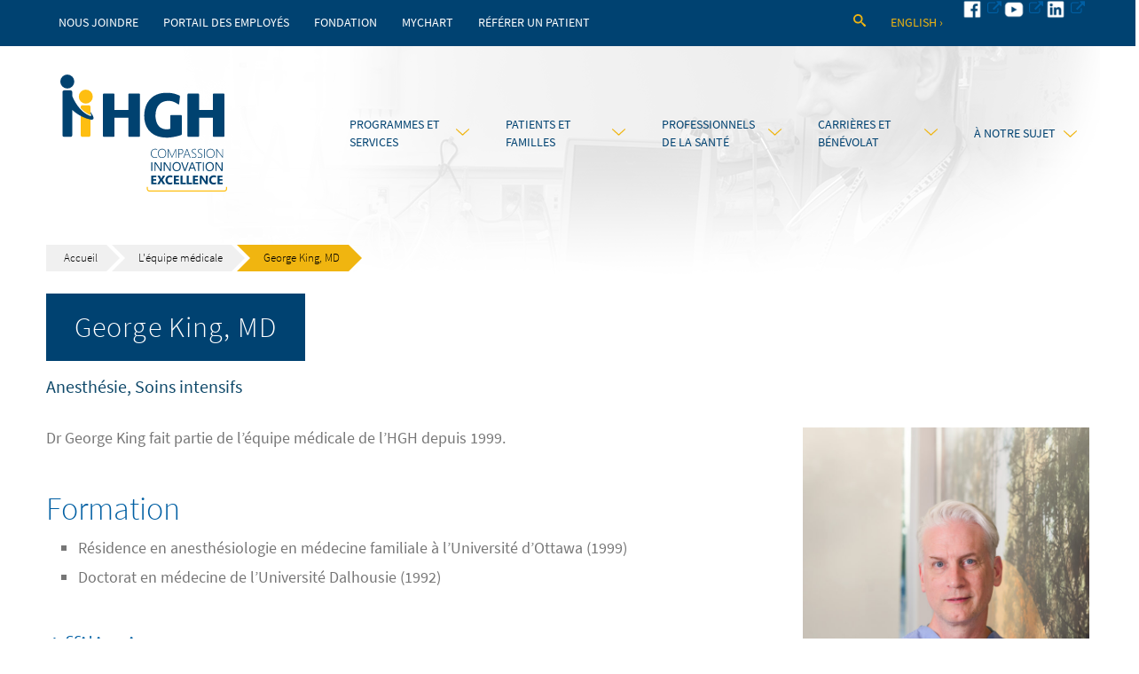

--- FILE ---
content_type: text/html; charset=UTF-8
request_url: https://hgh.ca/fr/%C3%A9quipe-m%C3%A9dicale/dr-george-king/
body_size: 49271
content:
<!doctype html>
<html lang="fr-FR" class="no-js">
  <head>
    <meta charset="UTF-8">
    <title>George King, MD - Hôpital général de Hawkesbury : Hôpital général de Hawkesbury</title>
    <meta http-equiv="X-UA-Compatible" content="IE=edge">
    <meta name="viewport" content="width=device-width, initial-scale=1.0">
<link href="https://cdn.jsdelivr.net/npm/bootstrap@5.0.2/dist/css/bootstrap.min.css" rel="stylesheet" integrity="sha384-EVSTQN3/azprG1Anm3QDgpJLIm9Nao0Yz1ztcQTwFspd3yD65VohhpuuCOmLASjC" crossorigin="anonymous">

    <link rel="apple-touch-icon" sizes="57x57" href="https://hgh.ca/wp-content/themes/hgh-site/img/favicons/apple-touch-icon-57x57.png">
<link rel="apple-touch-icon" sizes="114x114" href="https://hgh.ca/wp-content/themes/hgh-site/img/favicons/apple-touch-icon-114x114.png">
<link rel="apple-touch-icon" sizes="72x72" href="https://hgh.ca/wp-content/themes/hgh-site/img/favicons/apple-touch-icon-72x72.png">
<link rel="apple-touch-icon" sizes="144x144" href="https://hgh.ca/wp-content/themes/hgh-site/img/favicons/apple-touch-icon-144x144.png">
<link rel="apple-touch-icon" sizes="60x60" href="https://hgh.ca/wp-content/themes/hgh-site/img/favicons/apple-touch-icon-60x60.png">
<link rel="apple-touch-icon" sizes="120x120" href="https://hgh.ca/wp-content/themes/hgh-site/img/favicons/apple-touch-icon-120x120.png">
<link rel="apple-touch-icon" sizes="76x76" href="https://hgh.ca/wp-content/themes/hgh-site/img/favicons/apple-touch-icon-76x76.png">
<link rel="apple-touch-icon" sizes="152x152" href="https://hgh.ca/wp-content/themes/hgh-site/img/favicons/apple-touch-icon-152x152.png">
<link rel="apple-touch-icon" sizes="180x180" href="https://hgh.ca/wp-content/themes/hgh-site/img/favicons/apple-touch-icon-180x180.png">
<link rel="shortcut icon" href="https://hgh.ca/wp-content/themes/hgh-site/img/favicons/favicon.ico">
<link rel="icon" type="image/png" href="https://hgh.ca/wp-content/themes/hgh-site/img/favicons/favicon-96x96.png" sizes="96x96">
<link rel="icon" type="image/png" href="https://hgh.ca/wp-content/themes/hgh-site/img/favicons/favicon-16x16.png" sizes="16x16">
<link rel="icon" type="image/png" href="https://hgh.ca/wp-content/themes/hgh-site/img/favicons/favicon-32x32.png" sizes="32x32">
<meta name="msapplication-TileColor" content="#20a380">
<meta name="msapplication-TileImage" content="https://hgh.ca/wp-content/themes/hgh-site/img/favicons/mstile-144x144.png">
<meta name="msapplication-config" content="https://hgh.ca/wp-content/themes/hgh-site/img/favicons/browserconfig.xml">

	<style>
      .highlight {
          background-color: rgb(239, 239, 239);
          font-size:1.1em;
          padding:13px;
          display:block;
          line-height:1.4em;
      }

 .highlight-blue {
          background-color: #b7deee;
          font-size:1.1em;
           padding:13px;
          display:block;
          line-height:1.4em;
   color:#515050;
      }

 /**.highlight-blue a {
     color: #FFF ;
   text-decoration:underline !important;
}

 .highlight-blue a:hover {
    color: #f0b510;
}**/

      .accordion-button {
     	 text-transform: none;
      }

      .accordion-button:not(.collapsed) {
          color: #005fa3;
          background-color: #e8eaeb;
          box-shadow: inset 0 -1px 0 rgb(0 0 0 / 13%);
         font-weight: bold;
      }

.accordion-body {
background : transparent; 
  transition: background 0.3s ease;
}

      .show .accordion-body {
      	background : #fbfbfb;
      }
	</style>

    <meta name='robots' content='index, follow, max-image-preview:large, max-snippet:-1, max-video-preview:-1' />
<link rel="alternate" hreflang="en-us" href="https://hgh.ca/doctors/dr-george-king/" />
<link rel="alternate" hreflang="fr-fr" href="https://hgh.ca/fr/équipe-médicale/dr-george-king/" />

	<!-- This site is optimized with the Yoast SEO plugin v23.0 - https://yoast.com/wordpress/plugins/seo/ -->
	<link rel="canonical" href="https://hgh.ca/fr/équipe-médicale/dr-george-king/" />
	<meta property="og:locale" content="fr_FR" />
	<meta property="og:type" content="article" />
	<meta property="og:title" content="George King, MD - Hôpital général de Hawkesbury" />
	<meta property="og:description" content="Dr George King fait partie de l’équipe médicale de l’HGH depuis 1999. Formation Résidence en anesthésiologie en médecine familiale à l’Université d’Ottawa (1999) Doctorat en médecine de l’Université Dalhousie (1992) Affiliations Ordre des médecins et chirurgiens de l’Ontario (CPSO) Le Collège des médecins de famille du Canada (CMFC) Types de traitements Services d’anesthésie et injections... Accéder l&#039;article" />
	<meta property="og:url" content="https://hgh.ca/fr/équipe-médicale/dr-george-king/" />
	<meta property="og:site_name" content="Hôpital général de Hawkesbury" />
	<meta property="article:modified_time" content="2025-11-14T16:33:51+00:00" />
	<meta property="og:image" content="https://hgh.ca/wp-content/uploads/2015/07/von-6983-scaled.jpg" />
	<meta property="og:image:width" content="1707" />
	<meta property="og:image:height" content="2560" />
	<meta property="og:image:type" content="image/jpeg" />
	<meta name="twitter:card" content="summary_large_image" />
	<meta name="twitter:label1" content="Durée de lecture estimée" />
	<meta name="twitter:data1" content="1 minute" />
	<script type="application/ld+json" class="yoast-schema-graph">{"@context":"https://schema.org","@graph":[{"@type":"WebPage","@id":"https://hgh.ca/fr/équipe-médicale/dr-george-king/","url":"https://hgh.ca/fr/équipe-médicale/dr-george-king/","name":"George King, MD - Hôpital général de Hawkesbury","isPartOf":{"@id":"https://hgh.ca/#website"},"primaryImageOfPage":{"@id":"https://hgh.ca/fr/équipe-médicale/dr-george-king/#primaryimage"},"image":{"@id":"https://hgh.ca/fr/équipe-médicale/dr-george-king/#primaryimage"},"thumbnailUrl":"https://hgh.ca/wp-content/uploads/2015/07/von-6983-scaled.jpg","datePublished":"2015-07-31T17:25:57+00:00","dateModified":"2025-11-14T16:33:51+00:00","breadcrumb":{"@id":"https://hgh.ca/fr/équipe-médicale/dr-george-king/#breadcrumb"},"inLanguage":"fr-FR","potentialAction":[{"@type":"ReadAction","target":["https://hgh.ca/fr/équipe-médicale/dr-george-king/"]}]},{"@type":"ImageObject","inLanguage":"fr-FR","@id":"https://hgh.ca/fr/équipe-médicale/dr-george-king/#primaryimage","url":"https://hgh.ca/wp-content/uploads/2015/07/von-6983-scaled.jpg","contentUrl":"https://hgh.ca/wp-content/uploads/2015/07/von-6983-scaled.jpg","width":1707,"height":2560,"caption":"GK"},{"@type":"BreadcrumbList","@id":"https://hgh.ca/fr/équipe-médicale/dr-george-king/#breadcrumb","itemListElement":[{"@type":"ListItem","position":1,"name":"Home","item":"https://hgh.ca/fr/"},{"@type":"ListItem","position":2,"name":"Doctors","item":"https://hgh.ca/doctors/"},{"@type":"ListItem","position":3,"name":"George King, MD"}]},{"@type":"WebSite","@id":"https://hgh.ca/#website","url":"https://hgh.ca/","name":"Hôpital général de Hawkesbury","description":"Compassion, Innovation, Excellence","potentialAction":[{"@type":"SearchAction","target":{"@type":"EntryPoint","urlTemplate":"https://hgh.ca/?s={search_term_string}"},"query-input":"required name=search_term_string"}],"inLanguage":"fr-FR"}]}</script>
	<!-- / Yoast SEO plugin. -->


<link rel='dns-prefetch' href='//code.jquery.com' />
<link rel='dns-prefetch' href='//www.googletagmanager.com' />
<link rel='dns-prefetch' href='//maxcdn.bootstrapcdn.com' />
		<!-- This site uses the Google Analytics by ExactMetrics plugin v8.10.2 - Using Analytics tracking - https://www.exactmetrics.com/ -->
		<!-- Note: ExactMetrics is not currently configured on this site. The site owner needs to authenticate with Google Analytics in the ExactMetrics settings panel. -->
					<!-- No tracking code set -->
				<!-- / Google Analytics by ExactMetrics -->
		<script type="text/javascript">
/* <![CDATA[ */
window._wpemojiSettings = {"baseUrl":"https:\/\/s.w.org\/images\/core\/emoji\/15.0.3\/72x72\/","ext":".png","svgUrl":"https:\/\/s.w.org\/images\/core\/emoji\/15.0.3\/svg\/","svgExt":".svg","source":{"concatemoji":"https:\/\/hgh.ca\/wp-includes\/js\/wp-emoji-release.min.js?ver=6.6.4"}};
/*! This file is auto-generated */
!function(i,n){var o,s,e;function c(e){try{var t={supportTests:e,timestamp:(new Date).valueOf()};sessionStorage.setItem(o,JSON.stringify(t))}catch(e){}}function p(e,t,n){e.clearRect(0,0,e.canvas.width,e.canvas.height),e.fillText(t,0,0);var t=new Uint32Array(e.getImageData(0,0,e.canvas.width,e.canvas.height).data),r=(e.clearRect(0,0,e.canvas.width,e.canvas.height),e.fillText(n,0,0),new Uint32Array(e.getImageData(0,0,e.canvas.width,e.canvas.height).data));return t.every(function(e,t){return e===r[t]})}function u(e,t,n){switch(t){case"flag":return n(e,"\ud83c\udff3\ufe0f\u200d\u26a7\ufe0f","\ud83c\udff3\ufe0f\u200b\u26a7\ufe0f")?!1:!n(e,"\ud83c\uddfa\ud83c\uddf3","\ud83c\uddfa\u200b\ud83c\uddf3")&&!n(e,"\ud83c\udff4\udb40\udc67\udb40\udc62\udb40\udc65\udb40\udc6e\udb40\udc67\udb40\udc7f","\ud83c\udff4\u200b\udb40\udc67\u200b\udb40\udc62\u200b\udb40\udc65\u200b\udb40\udc6e\u200b\udb40\udc67\u200b\udb40\udc7f");case"emoji":return!n(e,"\ud83d\udc26\u200d\u2b1b","\ud83d\udc26\u200b\u2b1b")}return!1}function f(e,t,n){var r="undefined"!=typeof WorkerGlobalScope&&self instanceof WorkerGlobalScope?new OffscreenCanvas(300,150):i.createElement("canvas"),a=r.getContext("2d",{willReadFrequently:!0}),o=(a.textBaseline="top",a.font="600 32px Arial",{});return e.forEach(function(e){o[e]=t(a,e,n)}),o}function t(e){var t=i.createElement("script");t.src=e,t.defer=!0,i.head.appendChild(t)}"undefined"!=typeof Promise&&(o="wpEmojiSettingsSupports",s=["flag","emoji"],n.supports={everything:!0,everythingExceptFlag:!0},e=new Promise(function(e){i.addEventListener("DOMContentLoaded",e,{once:!0})}),new Promise(function(t){var n=function(){try{var e=JSON.parse(sessionStorage.getItem(o));if("object"==typeof e&&"number"==typeof e.timestamp&&(new Date).valueOf()<e.timestamp+604800&&"object"==typeof e.supportTests)return e.supportTests}catch(e){}return null}();if(!n){if("undefined"!=typeof Worker&&"undefined"!=typeof OffscreenCanvas&&"undefined"!=typeof URL&&URL.createObjectURL&&"undefined"!=typeof Blob)try{var e="postMessage("+f.toString()+"("+[JSON.stringify(s),u.toString(),p.toString()].join(",")+"));",r=new Blob([e],{type:"text/javascript"}),a=new Worker(URL.createObjectURL(r),{name:"wpTestEmojiSupports"});return void(a.onmessage=function(e){c(n=e.data),a.terminate(),t(n)})}catch(e){}c(n=f(s,u,p))}t(n)}).then(function(e){for(var t in e)n.supports[t]=e[t],n.supports.everything=n.supports.everything&&n.supports[t],"flag"!==t&&(n.supports.everythingExceptFlag=n.supports.everythingExceptFlag&&n.supports[t]);n.supports.everythingExceptFlag=n.supports.everythingExceptFlag&&!n.supports.flag,n.DOMReady=!1,n.readyCallback=function(){n.DOMReady=!0}}).then(function(){return e}).then(function(){var e;n.supports.everything||(n.readyCallback(),(e=n.source||{}).concatemoji?t(e.concatemoji):e.wpemoji&&e.twemoji&&(t(e.twemoji),t(e.wpemoji)))}))}((window,document),window._wpemojiSettings);
/* ]]> */
</script>
<style id='wp-emoji-styles-inline-css' type='text/css'>

	img.wp-smiley, img.emoji {
		display: inline !important;
		border: none !important;
		box-shadow: none !important;
		height: 1em !important;
		width: 1em !important;
		margin: 0 0.07em !important;
		vertical-align: -0.1em !important;
		background: none !important;
		padding: 0 !important;
	}
</style>
<link rel='stylesheet' id='wp-block-library-css' href='https://hgh.ca/wp-includes/css/dist/block-library/style.min.css?ver=6.6.4' type='text/css' media='all' />
<style id='classic-theme-styles-inline-css' type='text/css'>
/*! This file is auto-generated */
.wp-block-button__link{color:#fff;background-color:#32373c;border-radius:9999px;box-shadow:none;text-decoration:none;padding:calc(.667em + 2px) calc(1.333em + 2px);font-size:1.125em}.wp-block-file__button{background:#32373c;color:#fff;text-decoration:none}
</style>
<style id='global-styles-inline-css' type='text/css'>
:root{--wp--preset--aspect-ratio--square: 1;--wp--preset--aspect-ratio--4-3: 4/3;--wp--preset--aspect-ratio--3-4: 3/4;--wp--preset--aspect-ratio--3-2: 3/2;--wp--preset--aspect-ratio--2-3: 2/3;--wp--preset--aspect-ratio--16-9: 16/9;--wp--preset--aspect-ratio--9-16: 9/16;--wp--preset--color--black: #000000;--wp--preset--color--cyan-bluish-gray: #abb8c3;--wp--preset--color--white: #ffffff;--wp--preset--color--pale-pink: #f78da7;--wp--preset--color--vivid-red: #cf2e2e;--wp--preset--color--luminous-vivid-orange: #ff6900;--wp--preset--color--luminous-vivid-amber: #fcb900;--wp--preset--color--light-green-cyan: #7bdcb5;--wp--preset--color--vivid-green-cyan: #00d084;--wp--preset--color--pale-cyan-blue: #8ed1fc;--wp--preset--color--vivid-cyan-blue: #0693e3;--wp--preset--color--vivid-purple: #9b51e0;--wp--preset--gradient--vivid-cyan-blue-to-vivid-purple: linear-gradient(135deg,rgba(6,147,227,1) 0%,rgb(155,81,224) 100%);--wp--preset--gradient--light-green-cyan-to-vivid-green-cyan: linear-gradient(135deg,rgb(122,220,180) 0%,rgb(0,208,130) 100%);--wp--preset--gradient--luminous-vivid-amber-to-luminous-vivid-orange: linear-gradient(135deg,rgba(252,185,0,1) 0%,rgba(255,105,0,1) 100%);--wp--preset--gradient--luminous-vivid-orange-to-vivid-red: linear-gradient(135deg,rgba(255,105,0,1) 0%,rgb(207,46,46) 100%);--wp--preset--gradient--very-light-gray-to-cyan-bluish-gray: linear-gradient(135deg,rgb(238,238,238) 0%,rgb(169,184,195) 100%);--wp--preset--gradient--cool-to-warm-spectrum: linear-gradient(135deg,rgb(74,234,220) 0%,rgb(151,120,209) 20%,rgb(207,42,186) 40%,rgb(238,44,130) 60%,rgb(251,105,98) 80%,rgb(254,248,76) 100%);--wp--preset--gradient--blush-light-purple: linear-gradient(135deg,rgb(255,206,236) 0%,rgb(152,150,240) 100%);--wp--preset--gradient--blush-bordeaux: linear-gradient(135deg,rgb(254,205,165) 0%,rgb(254,45,45) 50%,rgb(107,0,62) 100%);--wp--preset--gradient--luminous-dusk: linear-gradient(135deg,rgb(255,203,112) 0%,rgb(199,81,192) 50%,rgb(65,88,208) 100%);--wp--preset--gradient--pale-ocean: linear-gradient(135deg,rgb(255,245,203) 0%,rgb(182,227,212) 50%,rgb(51,167,181) 100%);--wp--preset--gradient--electric-grass: linear-gradient(135deg,rgb(202,248,128) 0%,rgb(113,206,126) 100%);--wp--preset--gradient--midnight: linear-gradient(135deg,rgb(2,3,129) 0%,rgb(40,116,252) 100%);--wp--preset--font-size--small: 13px;--wp--preset--font-size--medium: 20px;--wp--preset--font-size--large: 36px;--wp--preset--font-size--x-large: 42px;--wp--preset--spacing--20: 0.44rem;--wp--preset--spacing--30: 0.67rem;--wp--preset--spacing--40: 1rem;--wp--preset--spacing--50: 1.5rem;--wp--preset--spacing--60: 2.25rem;--wp--preset--spacing--70: 3.38rem;--wp--preset--spacing--80: 5.06rem;--wp--preset--shadow--natural: 6px 6px 9px rgba(0, 0, 0, 0.2);--wp--preset--shadow--deep: 12px 12px 50px rgba(0, 0, 0, 0.4);--wp--preset--shadow--sharp: 6px 6px 0px rgba(0, 0, 0, 0.2);--wp--preset--shadow--outlined: 6px 6px 0px -3px rgba(255, 255, 255, 1), 6px 6px rgba(0, 0, 0, 1);--wp--preset--shadow--crisp: 6px 6px 0px rgba(0, 0, 0, 1);}:where(.is-layout-flex){gap: 0.5em;}:where(.is-layout-grid){gap: 0.5em;}body .is-layout-flex{display: flex;}.is-layout-flex{flex-wrap: wrap;align-items: center;}.is-layout-flex > :is(*, div){margin: 0;}body .is-layout-grid{display: grid;}.is-layout-grid > :is(*, div){margin: 0;}:where(.wp-block-columns.is-layout-flex){gap: 2em;}:where(.wp-block-columns.is-layout-grid){gap: 2em;}:where(.wp-block-post-template.is-layout-flex){gap: 1.25em;}:where(.wp-block-post-template.is-layout-grid){gap: 1.25em;}.has-black-color{color: var(--wp--preset--color--black) !important;}.has-cyan-bluish-gray-color{color: var(--wp--preset--color--cyan-bluish-gray) !important;}.has-white-color{color: var(--wp--preset--color--white) !important;}.has-pale-pink-color{color: var(--wp--preset--color--pale-pink) !important;}.has-vivid-red-color{color: var(--wp--preset--color--vivid-red) !important;}.has-luminous-vivid-orange-color{color: var(--wp--preset--color--luminous-vivid-orange) !important;}.has-luminous-vivid-amber-color{color: var(--wp--preset--color--luminous-vivid-amber) !important;}.has-light-green-cyan-color{color: var(--wp--preset--color--light-green-cyan) !important;}.has-vivid-green-cyan-color{color: var(--wp--preset--color--vivid-green-cyan) !important;}.has-pale-cyan-blue-color{color: var(--wp--preset--color--pale-cyan-blue) !important;}.has-vivid-cyan-blue-color{color: var(--wp--preset--color--vivid-cyan-blue) !important;}.has-vivid-purple-color{color: var(--wp--preset--color--vivid-purple) !important;}.has-black-background-color{background-color: var(--wp--preset--color--black) !important;}.has-cyan-bluish-gray-background-color{background-color: var(--wp--preset--color--cyan-bluish-gray) !important;}.has-white-background-color{background-color: var(--wp--preset--color--white) !important;}.has-pale-pink-background-color{background-color: var(--wp--preset--color--pale-pink) !important;}.has-vivid-red-background-color{background-color: var(--wp--preset--color--vivid-red) !important;}.has-luminous-vivid-orange-background-color{background-color: var(--wp--preset--color--luminous-vivid-orange) !important;}.has-luminous-vivid-amber-background-color{background-color: var(--wp--preset--color--luminous-vivid-amber) !important;}.has-light-green-cyan-background-color{background-color: var(--wp--preset--color--light-green-cyan) !important;}.has-vivid-green-cyan-background-color{background-color: var(--wp--preset--color--vivid-green-cyan) !important;}.has-pale-cyan-blue-background-color{background-color: var(--wp--preset--color--pale-cyan-blue) !important;}.has-vivid-cyan-blue-background-color{background-color: var(--wp--preset--color--vivid-cyan-blue) !important;}.has-vivid-purple-background-color{background-color: var(--wp--preset--color--vivid-purple) !important;}.has-black-border-color{border-color: var(--wp--preset--color--black) !important;}.has-cyan-bluish-gray-border-color{border-color: var(--wp--preset--color--cyan-bluish-gray) !important;}.has-white-border-color{border-color: var(--wp--preset--color--white) !important;}.has-pale-pink-border-color{border-color: var(--wp--preset--color--pale-pink) !important;}.has-vivid-red-border-color{border-color: var(--wp--preset--color--vivid-red) !important;}.has-luminous-vivid-orange-border-color{border-color: var(--wp--preset--color--luminous-vivid-orange) !important;}.has-luminous-vivid-amber-border-color{border-color: var(--wp--preset--color--luminous-vivid-amber) !important;}.has-light-green-cyan-border-color{border-color: var(--wp--preset--color--light-green-cyan) !important;}.has-vivid-green-cyan-border-color{border-color: var(--wp--preset--color--vivid-green-cyan) !important;}.has-pale-cyan-blue-border-color{border-color: var(--wp--preset--color--pale-cyan-blue) !important;}.has-vivid-cyan-blue-border-color{border-color: var(--wp--preset--color--vivid-cyan-blue) !important;}.has-vivid-purple-border-color{border-color: var(--wp--preset--color--vivid-purple) !important;}.has-vivid-cyan-blue-to-vivid-purple-gradient-background{background: var(--wp--preset--gradient--vivid-cyan-blue-to-vivid-purple) !important;}.has-light-green-cyan-to-vivid-green-cyan-gradient-background{background: var(--wp--preset--gradient--light-green-cyan-to-vivid-green-cyan) !important;}.has-luminous-vivid-amber-to-luminous-vivid-orange-gradient-background{background: var(--wp--preset--gradient--luminous-vivid-amber-to-luminous-vivid-orange) !important;}.has-luminous-vivid-orange-to-vivid-red-gradient-background{background: var(--wp--preset--gradient--luminous-vivid-orange-to-vivid-red) !important;}.has-very-light-gray-to-cyan-bluish-gray-gradient-background{background: var(--wp--preset--gradient--very-light-gray-to-cyan-bluish-gray) !important;}.has-cool-to-warm-spectrum-gradient-background{background: var(--wp--preset--gradient--cool-to-warm-spectrum) !important;}.has-blush-light-purple-gradient-background{background: var(--wp--preset--gradient--blush-light-purple) !important;}.has-blush-bordeaux-gradient-background{background: var(--wp--preset--gradient--blush-bordeaux) !important;}.has-luminous-dusk-gradient-background{background: var(--wp--preset--gradient--luminous-dusk) !important;}.has-pale-ocean-gradient-background{background: var(--wp--preset--gradient--pale-ocean) !important;}.has-electric-grass-gradient-background{background: var(--wp--preset--gradient--electric-grass) !important;}.has-midnight-gradient-background{background: var(--wp--preset--gradient--midnight) !important;}.has-small-font-size{font-size: var(--wp--preset--font-size--small) !important;}.has-medium-font-size{font-size: var(--wp--preset--font-size--medium) !important;}.has-large-font-size{font-size: var(--wp--preset--font-size--large) !important;}.has-x-large-font-size{font-size: var(--wp--preset--font-size--x-large) !important;}
:where(.wp-block-post-template.is-layout-flex){gap: 1.25em;}:where(.wp-block-post-template.is-layout-grid){gap: 1.25em;}
:where(.wp-block-columns.is-layout-flex){gap: 2em;}:where(.wp-block-columns.is-layout-grid){gap: 2em;}
:root :where(.wp-block-pullquote){font-size: 1.5em;line-height: 1.6;}
</style>
<link rel='stylesheet' id='cff-css' href='https://hgh.ca/wp-content/plugins/custom-facebook-feed-pro/css/cff-style.css?ver=3.16.1' type='text/css' media='all' />
<link rel='stylesheet' id='sb-font-awesome-css' href='https://maxcdn.bootstrapcdn.com/font-awesome/4.7.0/css/font-awesome.min.css?ver=6.6.4' type='text/css' media='all' />
<link rel='stylesheet' id='soshal-css-css' href='https://hgh.ca/wp-content/themes/hgh-site/style.css?ver=0.0.1' type='text/css' media='all' />
<script type="text/javascript" src="https://hgh.ca/wp-content/themes/hgh-site/js/vendor/webfontloader.js" id="webfontloader-js"></script>

<!-- Extrait de code de la balise Google (gtag.js) ajouté par Site Kit -->
<!-- Extrait Google Analytics ajouté par Site Kit -->
<script type="text/javascript" src="https://www.googletagmanager.com/gtag/js?id=GT-PJSB9P8T" id="google_gtagjs-js" async></script>
<script type="text/javascript" id="google_gtagjs-js-after">
/* <![CDATA[ */
window.dataLayer = window.dataLayer || [];function gtag(){dataLayer.push(arguments);}
gtag("set","linker",{"domains":["hgh.ca"]});
gtag("js", new Date());
gtag("set", "developer_id.dZTNiMT", true);
gtag("config", "GT-PJSB9P8T");
 window._googlesitekit = window._googlesitekit || {}; window._googlesitekit.throttledEvents = []; window._googlesitekit.gtagEvent = (name, data) => { var key = JSON.stringify( { name, data } ); if ( !! window._googlesitekit.throttledEvents[ key ] ) { return; } window._googlesitekit.throttledEvents[ key ] = true; setTimeout( () => { delete window._googlesitekit.throttledEvents[ key ]; }, 5 ); gtag( "event", name, { ...data, event_source: "site-kit" } ); }; 
/* ]]> */
</script>
<link rel="https://api.w.org/" href="https://hgh.ca/fr/wp-json/" /><link rel="alternate" title="oEmbed (JSON)" type="application/json+oembed" href="https://hgh.ca/fr/wp-json/oembed/1.0/embed/?url=https%3A%2F%2Fhgh.ca%2Ffr%2F%C3%A9quipe-m%C3%A9dicale%2Fdr-george-king%2F" />
<link rel="alternate" title="oEmbed (XML)" type="text/xml+oembed" href="https://hgh.ca/fr/wp-json/oembed/1.0/embed/?url=https%3A%2F%2Fhgh.ca%2Ffr%2F%C3%A9quipe-m%C3%A9dicale%2Fdr-george-king%2F&#038;format=xml" />
<!-- Custom Facebook Feed JS vars -->
<script type="text/javascript">
var cffsiteurl = "https://hgh.ca/wp-content/plugins";
var cffajaxurl = "https://hgh.ca/wp-admin/admin-ajax.php";
var cffmetatrans = "false";

var cfflinkhashtags = "true";
</script>
<meta name="generator" content="Site Kit by Google 1.166.0" /><meta name="generator" content="WPML ver:4.2.1 stt:1,4;" />
<link rel="icon" href="https://hgh.ca/wp-content/uploads/2025/03/cropped-web-coverpage-32x32.png" sizes="32x32" />
<link rel="icon" href="https://hgh.ca/wp-content/uploads/2025/03/cropped-web-coverpage-192x192.png" sizes="192x192" />
<link rel="apple-touch-icon" href="https://hgh.ca/wp-content/uploads/2025/03/cropped-web-coverpage-180x180.png" />
<meta name="msapplication-TileImage" content="https://hgh.ca/wp-content/uploads/2025/03/cropped-web-coverpage-270x270.png" />
		<style type="text/css" id="wp-custom-css">
			p.opening-countdown{
	visibility: hidden;
}

.slick-slide, figure {
	background : rgba(0,0,0,0) !important;
}

.slick-slide .wordpress-gallery__caption{
	color : #004271 !important;
}

figure figcaption, figure img {
	position:relative;
	width:100% !important;
}

figure figcaption {
	padding: 10px 0;
	color:#004271;
		font-size:1em;
}

figure figcaption:before {
	display: none;
}

#content ul.services-list li a:hover {
text-decoration:underline;	
text-decoration-thickness: 1px;
}

.accordion {
	overflow:hidden;
}

#content .article p a, #content .article li a {
	text-decoration: underline;
  font-weight: normal;
}		</style>
		  </head>
  <body class="doctors-template-default single single-doctors postid-1484 dr-george-king">

    <svg xmlns="http://www.w3.org/2000/svg" style="display: none;">

  <symbol id="hgh-logo" viewBox="0 0 477.565 334.938" enable-background="new 0 0 477.565 334.938">
    <title>HGH Logo</title>
    <desc>Hospital logo</desc>
    <path d="M277.32 237.503c-2.04.846-4.169 1.266-6.387 1.266-3.448 0-6.262-1.158-8.44-3.474-2.176-2.318-3.262-5.343-3.262-9.073 0-4.093 1.179-7.374 3.535-9.848 2.358-2.465 5.355-3.701 8.995-3.701 1.932 0 3.788.311 5.559.934v1.848c-1.771-.799-3.635-1.198-5.594-1.198-3.17 0-5.745 1.073-7.726 3.22-1.979 2.146-2.976 5.006-2.976 8.573 0 3.435.948 6.148 2.844 8.136 1.895 1.989 4.295 2.984 7.203 2.984 2.323 0 4.407-.453 6.248-1.355v1.688zm13.91 1.265c-3.567 0-6.409-1.182-8.524-3.554-2.12-2.369-3.178-5.448-3.178-9.238 0-4.024 1.089-7.248 3.265-9.67 2.176-2.424 5.145-3.634 8.913-3.634 3.402 0 6.155 1.164 8.26 3.491 2.104 2.328 3.162 5.382 3.162 9.161 0 4.179-1.079 7.46-3.239 9.855-2.161 2.395-5.046 3.589-8.659 3.589zm.176-24.512c-2.935 0-5.346 1.062-7.24 3.186-1.897 2.125-2.844 4.902-2.844 8.343 0 3.474.896 6.24 2.693 8.297 1.794 2.06 4.187 3.088 7.178 3.088 3.122 0 5.592-1.016 7.411-3.051 1.817-2.038 2.727-4.873 2.727-8.51 0-3.567-.889-6.352-2.667-8.353-1.776-1.999-4.195-3-7.258-3zm38.535 24.074v-17.915c0-.435.068-1.672.193-3.711h-.068c-.363.948-.668 1.681-.915 2.197l-8.977 19.429h-.56l-9.011-19.322c-.295-.623-.569-1.415-.824-2.375h-.093c.083 1.126.124 2.248.124 3.36v18.337h-1.741v-25.235h1.617l9.415 20.329c.061.114.125.271.194.472l.23.599c.117.303.238.645.368 1.02h.107l.195-.564c.009-.044.212-.604.599-1.669l9.271-20.186h1.55v25.235h-1.674zm9.67-10.119v10.119h-1.741v-25.235h6.088c2.594 0 4.576.604 5.944 1.805 1.375 1.203 2.063 2.958 2.063 5.271 0 2.345-.768 4.272-2.297 5.779-1.529 1.506-3.676 2.261-6.435 2.261h-3.622zm0-13.515v11.914h3.594c2.271 0 4.002-.543 5.189-1.627 1.183-1.084 1.778-2.618 1.778-4.601 0-3.79-2.178-5.687-6.532-5.687h-4.029zm31.404 23.634l-2.884-7.849h-10.945l-2.888 7.849h-1.919l9.52-25.235h1.659l9.41 25.235h-1.953zm-7.739-21.119c-.132-.35-.235-.697-.319-1.036-.083-.294-.171-.586-.264-.881h-.073c-.196.774-.39 1.404-.575 1.885l-4.243 11.703h9.733l-4.259-11.671zm13.166 20.223v-1.988c1.81 1.148 3.639 1.724 5.492 1.724 1.974 0 3.466-.409 4.488-1.22 1.021-.82 1.529-1.961 1.529-3.426 0-1.291-.343-2.319-1.027-3.09-.688-.767-2.172-1.814-4.461-3.142-2.559-1.488-4.177-2.734-4.858-3.738-.679-1.003-1.018-2.161-1.018-3.473 0-1.786.691-3.298 2.073-4.542 1.384-1.245 3.235-1.866 5.544-1.866 1.502 0 3.005.251 4.503.757v1.83c-1.477-.67-3.054-1.004-4.73-1.004-1.713 0-3.072.436-4.074 1.302-1.004.871-1.507 1.974-1.507 3.308 0 1.29.344 2.32 1.032 3.082.684.763 2.166 1.802 4.442 3.113 2.358 1.341 3.928 2.525 4.708 3.567.78 1.036 1.172 2.229 1.172 3.577 0 1.937-.675 3.515-2.017 4.733-1.344 1.221-3.241 1.83-5.692 1.83-.869 0-1.873-.132-3.003-.402-1.13-.272-1.995-.583-2.596-.932zm17.171 0v-1.988c1.807 1.148 3.638 1.724 5.49 1.724 1.97 0 3.469-.409 4.489-1.22 1.02-.82 1.529-1.961 1.529-3.426 0-1.291-.342-2.319-1.028-3.09-.687-.767-2.176-1.814-4.462-3.142-2.559-1.488-4.175-2.734-4.858-3.738-.679-1.003-1.021-2.161-1.021-3.473 0-1.786.694-3.298 2.078-4.542 1.386-1.245 3.23-1.866 5.543-1.866 1.504 0 3.003.251 4.506.757v1.83c-1.479-.67-3.059-1.004-4.733-1.004-1.714 0-3.071.436-4.075 1.302-1.004.871-1.503 1.974-1.503 3.308 0 1.29.344 2.32 1.028 3.082.686.763 2.17 1.802 4.443 3.113 2.359 1.341 3.927 2.525 4.707 3.567.78 1.036 1.169 2.229 1.169 3.577 0 1.937-.668 3.515-2.012 4.733-1.346 1.221-3.245 1.83-5.694 1.83-.869 0-1.869-.132-3-.402-1.134-.272-1.998-.583-2.596-.932zm17.793.896v-25.235h1.742v25.235h-1.742zm18.425.438c-3.567 0-6.408-1.182-8.526-3.554-2.117-2.369-3.175-5.448-3.175-9.238 0-4.024 1.088-7.248 3.261-9.67 2.178-2.424 5.151-3.634 8.917-3.634 3.4 0 6.154 1.164 8.259 3.491 2.105 2.328 3.16 5.382 3.16 9.161 0 4.179-1.081 7.46-3.238 9.855-2.159 2.395-5.044 3.589-8.658 3.589zm.177-24.512c-2.936 0-5.348 1.062-7.243 3.186-1.895 2.125-2.842 4.902-2.842 8.343 0 3.474.898 6.24 2.694 8.297 1.794 2.06 4.187 3.088 7.177 3.088 3.121 0 5.592-1.016 7.409-3.051 1.82-2.038 2.727-4.873 2.727-8.51 0-3.567-.887-6.352-2.665-8.353-1.778-1.999-4.193-3-7.257-3zm34.507 24.074l-15.027-20.395c-.309-.409-.578-.821-.811-1.23l-.228-.353h-.069c.023.306.032.674.032 1.108v20.87h-1.741v-25.235h1.338l14.926 20.22c.325.446.684.987 1.067 1.62h.091c-.059-.821-.091-1.526-.091-2.112v-19.727h1.743v25.235h-1.23zm-200.939 38.041h-2.956v-25.234h2.956v25.234zm26.462 0h-3.588l-13.024-20.116c-.306-.477-.567-1.005-.793-1.58h-.104c.093.539.141 1.695.141 3.466v18.23h-2.955v-25.234h3.835l12.636 19.799c.506.785.845 1.348 1.021 1.689h.071c-.117-.727-.178-1.966-.178-3.713v-17.774h2.939v25.233zm26.463 0h-3.591l-13.022-20.116c-.305-.477-.569-1.005-.794-1.58h-.103c.093.539.14 1.695.14 3.466v18.23h-2.955v-25.234h3.837l12.634 19.799c.504.785.846 1.348 1.022 1.689h.069c-.116-.727-.177-1.966-.177-3.713v-17.774h2.94v25.233zm28.533-12.932c0 4.129-1.103 7.403-3.308 9.816-2.172 2.371-5.081 3.556-8.73 3.556-3.614 0-6.506-1.208-8.674-3.623-2.099-2.346-3.152-5.392-3.152-9.132 0-3.97 1.054-7.152 3.152-9.559 2.192-2.523 5.231-3.784 9.114-3.784 3.474 0 6.273 1.174 8.404 3.521 2.13 2.346 3.194 5.415 3.194 9.205zm-3.098.386c0-3.367-.799-5.97-2.392-7.814-1.539-1.76-3.651-2.638-6.336-2.638-2.64 0-4.791.962-6.45 2.881-1.659 1.927-2.488 4.439-2.488 7.536 0 3.142.818 5.667 2.463 7.566 1.597 1.854 3.68 2.78 6.263 2.78 2.722 0 4.876-.874 6.459-2.624 1.654-1.813 2.481-4.379 2.481-7.687zm25.747-12.688l-9.33 25.234h-3.236l-9.167-25.234h3.289l6.988 20.009c.223.633.392 1.379.509 2.237h.072c.093-.716.285-1.472.58-2.271l7.129-19.975h3.166zm21.085 25.234h-3.275l-2.653-7.057h-10.72l-2.517 7.057h-3.272l9.644-25.234h3.059l9.734 25.234zm-6.914-9.73l-3.96-10.735c-.107-.292-.239-.862-.405-1.705h-.072c-.105.716-.234 1.283-.384 1.705l-3.928 10.735h8.749zm22.807-12.83h-7.269v22.56h-2.954v-22.56h-7.284v-2.675h17.508v2.675zm6.447 22.56h-2.955v-25.234h2.955v25.234zm28.579-12.932c0 4.129-1.102 7.403-3.308 9.816-2.173 2.371-5.081 3.556-8.729 3.556-3.616 0-6.504-1.208-8.677-3.623-2.1-2.346-3.148-5.392-3.148-9.132 0-3.97 1.049-7.152 3.148-9.559 2.193-2.523 5.232-3.784 9.115-3.784 3.473 0 6.278 1.174 8.404 3.521 2.132 2.346 3.195 5.415 3.195 9.205zm-3.096.386c0-3.367-.798-5.97-2.395-7.814-1.534-1.76-3.649-2.638-6.334-2.638-2.64 0-4.786.962-6.45 2.881-1.659 1.927-2.488 4.439-2.488 7.536 0 3.142.821 5.667 2.462 7.566 1.598 1.854 3.687 2.78 6.266 2.78 2.722 0 4.876-.874 6.46-2.624 1.653-1.813 2.479-4.379 2.479-7.687zm28.094 12.546h-3.591l-13.024-20.116c-.303-.477-.567-1.005-.793-1.58h-.104c.093.539.141 1.695.141 3.466v18.23h-2.955v-25.234h3.835l12.636 19.799c.506.785.845 1.348 1.021 1.689h.071c-.117-.727-.175-1.966-.175-3.713v-17.774h2.939v25.233zm-189.352 38.045h-15.133v-25.239h14.552v4.63h-8.87v5.615h8.252v4.609h-8.252v5.772h9.451v4.613zm25.218 0h-6.739l-4.346-8.218c-.152-.283-.324-.846-.51-1.69h-.071c-.096.387-.286.973-.58 1.76l-4.365 8.148h-6.776l8.041-12.619-7.352-12.62h6.914l3.606 7.569c.295.612.546 1.319.756 2.131h.073c.139-.494.403-1.226.793-2.197l4.013-7.503h6.333l-7.566 12.517 7.776 12.722zm20.116-.898c-1.847.892-4.252 1.338-7.218 1.338-3.991 0-7.098-1.208-9.326-3.628-2.089-2.252-3.138-5.215-3.138-8.886 0-4.059 1.253-7.338 3.755-9.837 2.496-2.502 5.728-3.748 9.694-3.748 2.452 0 4.526.311 6.232.933v5.473c-1.706-1.009-3.63-1.515-5.776-1.515-2.287 0-4.153.701-5.595 2.095-1.55 1.501-2.324 3.567-2.324 6.193 0 2.441.686 4.386 2.061 5.834 1.373 1.449 3.218 2.173 5.542 2.173 2.216 0 4.245-.538 6.092-1.617v5.192zm19.483.898h-15.133v-25.239h14.555v4.63h-8.87v5.615h8.251v4.609h-8.251v5.772h9.448v4.613zm19.136 0h-15.024v-25.239h5.683v20.626h9.342v4.613zm17.912 0h-15.029v-25.239h5.685v20.626h9.345v4.613zm18.017 0h-15.137v-25.239h14.556v4.63h-8.871v5.615h8.254v4.609h-8.254v5.772h9.452v4.613zm26.809 0h-5.74l-10.399-15.857c-.586-.892-1.009-1.589-1.266-2.094h-.072c.093.928.143 2.287.143 4.081v13.87h-5.368v-25.239h6.122l10.015 15.368c.342.501.765 1.189 1.267 2.057h.073c-.093-.61-.143-1.768-.143-3.467v-13.958h5.369v25.239zm23.604-.898c-1.84.892-4.246 1.338-7.214 1.338-3.99 0-7.098-1.208-9.33-3.628-2.084-2.252-3.131-5.215-3.131-8.886 0-4.059 1.249-7.338 3.748-9.837 2.499-2.502 5.734-3.748 9.697-3.748 2.455 0 4.528.311 6.229.933v5.473c-1.701-1.009-3.625-1.515-5.77-1.515-2.29 0-4.153.701-5.598 2.095-1.55 1.501-2.323 3.567-2.323 6.193 0 2.441.689 4.386 2.059 5.834 1.371 1.449 3.223 2.173 5.542 2.173 2.22 0 4.25-.538 6.09-1.617v5.192zm19.489.898h-15.137v-25.239h14.557v4.63h-8.872v5.615h8.255v4.609h-8.255v5.772h9.452v4.613z" fill="#004270"/><circle fill="#FEBE10" cx="72.958" cy="63.203" r="20.039"/><path fill="#FEBE10" d="M58.358 173.732c0 2.607 2.113 4.723 4.724 4.723h18.43c2.611 0 4.726-2.115 4.726-4.723v-47.591c-10.493-2.222-19.991-6.353-27.879-10.771v58.362z"/><g fill="#004270"><circle cx="20.039" cy="20.041" r="20.039"/><path d="M92.665 117.032c-2.645-5.076-6.448-9.822-6.448-9.822v3.893s5.367 8.207.154 7.38c-5.854-.93-34.254-13.381-52.258-56.972v-11.623c0-2.608-2.116-4.726-4.725-4.726h-18.43c-2.609 0-4.726 2.118-4.726 4.726v123.911c0 2.608 2.117 4.726 4.726 4.726h18.43c2.609 0 4.725-2.117 4.725-4.726v-72.598c2.891 2.751 23.899 21.964 51.702 27.532 11.691 2.344 10.303-5.083 6.85-11.701z"/></g><path fill="#FEBE10" d="M81.512 87.805h-18.43c-2.61 0-4.724 2.112-4.724 4.72v3.585c11.836 12.829 23.048 18.234 27.879 19.634v-23.22c0-2.607-2.114-4.719-4.725-4.719z"/><path fill="#004270" d="M225.689 54.577h-28.376c-1.309 0-2.368 1.061-2.368 2.373v44.488h-39.695v-44.489c0-1.312-1.06-2.373-2.368-2.373h-28.376c-1.309 0-2.368 1.061-2.368 2.373v118.934c0 1.309 1.059 2.371 2.368 2.371h28.376c1.308 0 2.368-1.062 2.368-2.371v-52.233h39.695v52.233c0 1.309 1.059 2.371 2.368 2.371h28.376c1.308 0 2.368-1.062 2.368-2.371v-118.934c.001-1.311-1.059-2.372-2.368-2.372zm242.03 0h-28.374c-1.312 0-2.369 1.061-2.369 2.373v44.488h-39.696v-44.489c0-1.312-1.06-2.373-2.366-2.373h-28.377c-1.31 0-2.367 1.061-2.367 2.373v118.934c0 1.309 1.058 2.371 2.367 2.371h28.377c1.307 0 2.366-1.062 2.366-2.371v-52.233h39.696v52.233c0 1.309 1.057 2.371 2.369 2.371h28.374c1.307 0 2.367-1.062 2.367-2.371v-118.934c0-1.311-1.06-2.372-2.367-2.372zm-122.233 61.495h-28.378c-1.309 0-2.367 1.061-2.367 2.37v37.02c-3.411.746-6.414 1.296-10.275 1.296-27.053 0-31.937-25.829-31.937-38.917 0-27.574 14.833-42.581 36.82-42.581 13.265 0 22.205 6.058 28.64 10.185 1.362.874 2.004-.129 2.155-1.026.151-.869 2.316-19.901 2.469-21.648.16-1.819-.275-2.161-1.592-2.727-7.916-3.383-18.233-7.818-36.379-7.818-19.898 0-41.712 5.584-55.5 28.968-6.278 10.994-8.899 25.132-8.899 36.821 0 16.406 4.361 30.191 12.216 40.314 10.296 13.262 23.035 17.45 29.843 19.371 5.06 1.395 12.566 2.966 23.382 2.966 16.922 0 37.069-6.056 40.581-7.564.923-.324 1.59-1.195 1.59-2.227v-52.434c0-1.308-1.065-2.369-2.369-2.369z"/><path fill="#FEBE10" d="M470.288 334.938h-215.515c-4.014 0-7.279-3.265-7.279-7.276v-6.17h3.163v6.17c0 2.268 1.847 4.111 4.116 4.111h215.515c2.268 0 4.114-1.844 4.114-4.111v-6.17h3.163v6.17c0 4.012-3.265 7.276-7.277 7.276z"/>
  </symbol>

  <symbol id="hgh-logo--white" viewBox="0 0 477.565 334.938">
    <title>HGH Logo</title>
    <desc>Hospital logo</desc>
    <path d="M277.32 237.503c-2.04.846-4.169 1.266-6.387 1.266-3.448 0-6.262-1.158-8.44-3.474-2.176-2.318-3.262-5.343-3.262-9.073 0-4.093 1.179-7.374 3.535-9.848 2.358-2.465 5.355-3.701 8.995-3.701 1.932 0 3.788.311 5.559.934v1.848c-1.771-.799-3.635-1.198-5.594-1.198-3.17 0-5.745 1.073-7.726 3.22-1.979 2.146-2.976 5.006-2.976 8.573 0 3.435.948 6.148 2.844 8.136 1.895 1.989 4.295 2.984 7.203 2.984 2.323 0 4.407-.453 6.248-1.355v1.688zm13.91 1.265c-3.567 0-6.409-1.182-8.524-3.554-2.12-2.369-3.178-5.448-3.178-9.238 0-4.024 1.089-7.248 3.265-9.67 2.176-2.424 5.145-3.634 8.913-3.634 3.402 0 6.155 1.164 8.26 3.491 2.104 2.328 3.162 5.382 3.162 9.161 0 4.179-1.079 7.46-3.239 9.855-2.161 2.395-5.046 3.589-8.659 3.589zm.176-24.512c-2.935 0-5.346 1.062-7.24 3.186-1.897 2.125-2.844 4.902-2.844 8.343 0 3.474.896 6.24 2.693 8.297 1.794 2.06 4.187 3.088 7.178 3.088 3.122 0 5.592-1.016 7.411-3.051 1.817-2.038 2.727-4.873 2.727-8.51 0-3.567-.889-6.352-2.667-8.353-1.776-1.999-4.195-3-7.258-3zm38.535 24.074v-17.915c0-.435.068-1.672.193-3.711h-.068c-.363.948-.668 1.681-.915 2.197l-8.977 19.429h-.56l-9.011-19.322c-.295-.623-.569-1.415-.824-2.375h-.093c.083 1.126.124 2.248.124 3.36v18.337h-1.741v-25.235h1.617l9.415 20.329c.061.114.125.271.194.472l.23.599c.117.303.238.645.368 1.02h.107l.195-.564c.009-.044.212-.604.599-1.669l9.271-20.186h1.55v25.235h-1.674zm9.67-10.119v10.119h-1.741v-25.235h6.088c2.594 0 4.576.604 5.944 1.805 1.375 1.203 2.063 2.958 2.063 5.271 0 2.345-.768 4.272-2.297 5.779-1.529 1.506-3.676 2.261-6.435 2.261h-3.622zm0-13.515v11.914h3.594c2.271 0 4.002-.543 5.189-1.627 1.183-1.084 1.778-2.618 1.778-4.601 0-3.79-2.178-5.687-6.532-5.687h-4.029zm31.404 23.634l-2.884-7.849h-10.945l-2.888 7.849h-1.919l9.52-25.235h1.659l9.41 25.235h-1.953zm-7.739-21.119c-.132-.35-.235-.697-.319-1.036-.083-.294-.171-.586-.264-.881h-.073c-.196.774-.39 1.404-.575 1.885l-4.243 11.703h9.733l-4.259-11.671zm13.166 20.223v-1.988c1.81 1.148 3.639 1.724 5.492 1.724 1.974 0 3.466-.409 4.488-1.22 1.021-.82 1.529-1.961 1.529-3.426 0-1.291-.343-2.319-1.027-3.09-.688-.767-2.172-1.814-4.461-3.142-2.559-1.488-4.177-2.734-4.858-3.738-.679-1.003-1.018-2.161-1.018-3.473 0-1.786.691-3.298 2.073-4.542 1.384-1.245 3.235-1.866 5.544-1.866 1.502 0 3.005.251 4.503.757v1.83c-1.477-.67-3.054-1.004-4.73-1.004-1.713 0-3.072.436-4.074 1.302-1.004.871-1.507 1.974-1.507 3.308 0 1.29.344 2.32 1.032 3.082.684.763 2.166 1.802 4.442 3.113 2.358 1.341 3.928 2.525 4.708 3.567.78 1.036 1.172 2.229 1.172 3.577 0 1.937-.675 3.515-2.017 4.733-1.344 1.221-3.241 1.83-5.692 1.83-.869 0-1.873-.132-3.003-.402-1.13-.272-1.995-.583-2.596-.932zm17.171 0v-1.988c1.807 1.148 3.638 1.724 5.49 1.724 1.97 0 3.469-.409 4.489-1.22 1.02-.82 1.529-1.961 1.529-3.426 0-1.291-.342-2.319-1.028-3.09-.687-.767-2.176-1.814-4.462-3.142-2.559-1.488-4.175-2.734-4.858-3.738-.679-1.003-1.021-2.161-1.021-3.473 0-1.786.694-3.298 2.078-4.542 1.386-1.245 3.23-1.866 5.543-1.866 1.504 0 3.003.251 4.506.757v1.83c-1.479-.67-3.059-1.004-4.733-1.004-1.714 0-3.071.436-4.075 1.302-1.004.871-1.503 1.974-1.503 3.308 0 1.29.344 2.32 1.028 3.082.686.763 2.17 1.802 4.443 3.113 2.359 1.341 3.927 2.525 4.707 3.567.78 1.036 1.169 2.229 1.169 3.577 0 1.937-.668 3.515-2.012 4.733-1.346 1.221-3.245 1.83-5.694 1.83-.869 0-1.869-.132-3-.402-1.134-.272-1.998-.583-2.596-.932zm17.793.896v-25.235h1.742v25.235h-1.742zm18.425.438c-3.567 0-6.408-1.182-8.526-3.554-2.117-2.369-3.175-5.448-3.175-9.238 0-4.024 1.088-7.248 3.261-9.67 2.178-2.424 5.151-3.634 8.917-3.634 3.4 0 6.154 1.164 8.259 3.491 2.105 2.328 3.16 5.382 3.16 9.161 0 4.179-1.081 7.46-3.238 9.855-2.159 2.395-5.044 3.589-8.658 3.589zm.177-24.512c-2.936 0-5.348 1.062-7.243 3.186-1.895 2.125-2.842 4.902-2.842 8.343 0 3.474.898 6.24 2.694 8.297 1.794 2.06 4.187 3.088 7.177 3.088 3.121 0 5.592-1.016 7.409-3.051 1.82-2.038 2.727-4.873 2.727-8.51 0-3.567-.887-6.352-2.665-8.353-1.778-1.999-4.193-3-7.257-3zm34.507 24.074l-15.027-20.395c-.309-.409-.578-.821-.811-1.23l-.228-.353h-.069c.023.306.032.674.032 1.108v20.87h-1.741v-25.235h1.338l14.926 20.22c.325.446.684.987 1.067 1.62h.091c-.059-.821-.091-1.526-.091-2.112v-19.727h1.743v25.235h-1.23zm-200.939 38.041h-2.956v-25.234h2.956v25.234zm26.462 0h-3.588l-13.024-20.116c-.306-.477-.567-1.005-.793-1.58h-.104c.093.539.141 1.695.141 3.466v18.23h-2.955v-25.234h3.835l12.636 19.799c.506.785.845 1.348 1.021 1.689h.071c-.117-.727-.178-1.966-.178-3.713v-17.774h2.939v25.233zm26.463 0h-3.591l-13.022-20.116c-.305-.477-.569-1.005-.794-1.58h-.103c.093.539.14 1.695.14 3.466v18.23h-2.955v-25.234h3.837l12.634 19.799c.504.785.846 1.348 1.022 1.689h.069c-.116-.727-.177-1.966-.177-3.713v-17.774h2.94v25.233zm28.533-12.932c0 4.129-1.103 7.403-3.308 9.816-2.172 2.371-5.081 3.556-8.73 3.556-3.614 0-6.506-1.208-8.674-3.623-2.099-2.346-3.152-5.392-3.152-9.132 0-3.97 1.054-7.152 3.152-9.559 2.192-2.523 5.231-3.784 9.114-3.784 3.474 0 6.273 1.174 8.404 3.521 2.13 2.346 3.194 5.415 3.194 9.205zm-3.098.386c0-3.367-.799-5.97-2.392-7.814-1.539-1.76-3.651-2.638-6.336-2.638-2.64 0-4.791.962-6.45 2.881-1.659 1.927-2.488 4.439-2.488 7.536 0 3.142.818 5.667 2.463 7.566 1.597 1.854 3.68 2.78 6.263 2.78 2.722 0 4.876-.874 6.459-2.624 1.654-1.813 2.481-4.379 2.481-7.687zm25.747-12.688l-9.33 25.234h-3.236l-9.167-25.234h3.289l6.988 20.009c.223.633.392 1.379.509 2.237h.072c.093-.716.285-1.472.58-2.271l7.129-19.975h3.166zm21.085 25.234h-3.275l-2.653-7.057h-10.72l-2.517 7.057h-3.272l9.644-25.234h3.059l9.734 25.234zm-6.914-9.73l-3.96-10.735c-.107-.292-.239-.862-.405-1.705h-.072c-.105.716-.234 1.283-.384 1.705l-3.928 10.735h8.749zm22.807-12.83h-7.269v22.56h-2.954v-22.56h-7.284v-2.675h17.508v2.675zm6.447 22.56h-2.955v-25.234h2.955v25.234zm28.579-12.932c0 4.129-1.102 7.403-3.308 9.816-2.173 2.371-5.081 3.556-8.729 3.556-3.616 0-6.504-1.208-8.677-3.623-2.1-2.346-3.148-5.392-3.148-9.132 0-3.97 1.049-7.152 3.148-9.559 2.193-2.523 5.232-3.784 9.115-3.784 3.473 0 6.278 1.174 8.404 3.521 2.132 2.346 3.195 5.415 3.195 9.205zm-3.096.386c0-3.367-.798-5.97-2.395-7.814-1.534-1.76-3.649-2.638-6.334-2.638-2.64 0-4.786.962-6.45 2.881-1.659 1.927-2.488 4.439-2.488 7.536 0 3.142.821 5.667 2.462 7.566 1.598 1.854 3.687 2.78 6.266 2.78 2.722 0 4.876-.874 6.46-2.624 1.653-1.813 2.479-4.379 2.479-7.687zm28.094 12.546h-3.591l-13.024-20.116c-.303-.477-.567-1.005-.793-1.58h-.104c.093.539.141 1.695.141 3.466v18.23h-2.955v-25.234h3.835l12.636 19.799c.506.785.845 1.348 1.021 1.689h.071c-.117-.727-.175-1.966-.175-3.713v-17.774h2.939v25.233zm-189.352 38.045h-15.133v-25.239h14.552v4.63h-8.87v5.615h8.252v4.609h-8.252v5.772h9.451v4.613zm25.218 0h-6.739l-4.346-8.218c-.152-.283-.324-.846-.51-1.69h-.071c-.096.387-.286.973-.58 1.76l-4.365 8.148h-6.776l8.041-12.619-7.352-12.62h6.914l3.606 7.569c.295.612.546 1.319.756 2.131h.073c.139-.494.403-1.226.793-2.197l4.013-7.503h6.333l-7.566 12.517 7.776 12.722zm20.116-.898c-1.847.892-4.252 1.338-7.218 1.338-3.991 0-7.098-1.208-9.326-3.628-2.089-2.252-3.138-5.215-3.138-8.886 0-4.059 1.253-7.338 3.755-9.837 2.496-2.502 5.728-3.748 9.694-3.748 2.452 0 4.526.311 6.232.933v5.473c-1.706-1.009-3.63-1.515-5.776-1.515-2.287 0-4.153.701-5.595 2.095-1.55 1.501-2.324 3.567-2.324 6.193 0 2.441.686 4.386 2.061 5.834 1.373 1.449 3.218 2.173 5.542 2.173 2.216 0 4.245-.538 6.092-1.617v5.192zm19.483.898h-15.133v-25.239h14.555v4.63h-8.87v5.615h8.251v4.609h-8.251v5.772h9.448v4.613zm19.136 0h-15.024v-25.239h5.683v20.626h9.342v4.613zm17.912 0h-15.029v-25.239h5.685v20.626h9.345v4.613zm18.017 0h-15.137v-25.239h14.556v4.63h-8.871v5.615h8.254v4.609h-8.254v5.772h9.452v4.613zm26.809 0h-5.74l-10.399-15.857c-.586-.892-1.009-1.589-1.266-2.094h-.072c.093.928.143 2.287.143 4.081v13.87h-5.368v-25.239h6.122l10.015 15.368c.342.501.765 1.189 1.267 2.057h.073c-.093-.61-.143-1.768-.143-3.467v-13.958h5.369v25.239zm23.604-.898c-1.84.892-4.246 1.338-7.214 1.338-3.99 0-7.098-1.208-9.33-3.628-2.084-2.252-3.131-5.215-3.131-8.886 0-4.059 1.249-7.338 3.748-9.837 2.499-2.502 5.734-3.748 9.697-3.748 2.455 0 4.528.311 6.229.933v5.473c-1.701-1.009-3.625-1.515-5.77-1.515-2.29 0-4.153.701-5.598 2.095-1.55 1.501-2.323 3.567-2.323 6.193 0 2.441.689 4.386 2.059 5.834 1.371 1.449 3.223 2.173 5.542 2.173 2.22 0 4.25-.538 6.09-1.617v5.192zm19.489.898h-15.137v-25.239h14.557v4.63h-8.872v5.615h8.255v4.609h-8.255v5.772h9.452v4.613z" /><circle cx="72.958" cy="63.203" r="20.039"/><path d="M58.358 173.732c0 2.607 2.113 4.723 4.724 4.723h18.43c2.611 0 4.726-2.115 4.726-4.723v-47.591c-10.493-2.222-19.991-6.353-27.879-10.771v58.362z"/><g><circle cx="20.039" cy="20.041" r="20.039"/><path d="M92.665 117.032c-2.645-5.076-6.448-9.822-6.448-9.822v3.893s5.367 8.207.154 7.38c-5.854-.93-34.254-13.381-52.258-56.972v-11.623c0-2.608-2.116-4.726-4.725-4.726h-18.43c-2.609 0-4.726 2.118-4.726 4.726v123.911c0 2.608 2.117 4.726 4.726 4.726h18.43c2.609 0 4.725-2.117 4.725-4.726v-72.598c2.891 2.751 23.899 21.964 51.702 27.532 11.691 2.344 10.303-5.083 6.85-11.701z"/></g><path d="M81.512 87.805h-18.43c-2.61 0-4.724 2.112-4.724 4.72v3.585c11.836 12.829 23.048 18.234 27.879 19.634v-23.22c0-2.607-2.114-4.719-4.725-4.719z"/><path d="M225.689 54.577h-28.376c-1.309 0-2.368 1.061-2.368 2.373v44.488h-39.695v-44.489c0-1.312-1.06-2.373-2.368-2.373h-28.376c-1.309 0-2.368 1.061-2.368 2.373v118.934c0 1.309 1.059 2.371 2.368 2.371h28.376c1.308 0 2.368-1.062 2.368-2.371v-52.233h39.695v52.233c0 1.309 1.059 2.371 2.368 2.371h28.376c1.308 0 2.368-1.062 2.368-2.371v-118.934c.001-1.311-1.059-2.372-2.368-2.372zm242.03 0h-28.374c-1.312 0-2.369 1.061-2.369 2.373v44.488h-39.696v-44.489c0-1.312-1.06-2.373-2.366-2.373h-28.377c-1.31 0-2.367 1.061-2.367 2.373v118.934c0 1.309 1.058 2.371 2.367 2.371h28.377c1.307 0 2.366-1.062 2.366-2.371v-52.233h39.696v52.233c0 1.309 1.057 2.371 2.369 2.371h28.374c1.307 0 2.367-1.062 2.367-2.371v-118.934c0-1.311-1.06-2.372-2.367-2.372zm-122.233 61.495h-28.378c-1.309 0-2.367 1.061-2.367 2.37v37.02c-3.411.746-6.414 1.296-10.275 1.296-27.053 0-31.937-25.829-31.937-38.917 0-27.574 14.833-42.581 36.82-42.581 13.265 0 22.205 6.058 28.64 10.185 1.362.874 2.004-.129 2.155-1.026.151-.869 2.316-19.901 2.469-21.648.16-1.819-.275-2.161-1.592-2.727-7.916-3.383-18.233-7.818-36.379-7.818-19.898 0-41.712 5.584-55.5 28.968-6.278 10.994-8.899 25.132-8.899 36.821 0 16.406 4.361 30.191 12.216 40.314 10.296 13.262 23.035 17.45 29.843 19.371 5.06 1.395 12.566 2.966 23.382 2.966 16.922 0 37.069-6.056 40.581-7.564.923-.324 1.59-1.195 1.59-2.227v-52.434c0-1.308-1.065-2.369-2.369-2.369z"/><path d="M470.288 334.938h-215.515c-4.014 0-7.279-3.265-7.279-7.276v-6.17h3.163v6.17c0 2.268 1.847 4.111 4.116 4.111h215.515c2.268 0 4.114-1.844 4.114-4.111v-6.17h3.163v6.17c0 4.012-3.265 7.276-7.277 7.276z"/>
  </symbol>

  <symbol id="icon-down" viewBox="0 0 86 46.001">
    <title>Down Arrow</title>
    <desc>Downward-facing arrow</desc>
    <path d="M5.907 1.004c-1.352-1.338-3.542-1.338-4.894 0-1.35 1.336-1.352 3.506 0 4.844l39.54 39.15c1.352 1.338 3.542 1.338 4.894 0l39.54-39.15c1.351-1.338 1.352-3.506 0-4.844-1.352-1.338-3.542-1.338-4.894-.002l-37.093 35.705-37.093-35.703z"/>
  </symbol>

  <symbol id="icon-search" viewBox="236 235.999 40 40">
    <title>Search</title>
    <desc>Magnifying glass icon</desc>
    <path d="M274.76 270.038l-9.475-8.058c-.979-.881-2.027-1.286-2.873-1.247 2.237-2.62 3.588-6.019 3.588-9.734 0-8.284-6.716-15-15-15s-15 6.716-15 15c0 8.284 6.716 15 15 15 3.715 0 7.114-1.351 9.733-3.588-.039.846.366 1.894 1.247 2.873l8.058 9.475c1.38 1.533 3.634 1.662 5.009.287 1.375-1.374 1.246-3.628-.287-5.008zm-23.76-9.039c-5.523 0-10-4.477-10-10s4.477-10 10-10 10 4.477 10 10-4.477 10-10 10z"/>
  </symbol>

  <symbol id="icon-location" viewBox="0 0 18.04 24.082">
    <title>Location</title>
    <desc>Map pin icon</desc>
    <path d="M9.067 0c-4.948 0-9.067 3.976-9.067 8.974 0 5.234 4.581 10.744 7.851 14.507.013.014.538.602 1.187.602h.058c.648 0 1.174-.587 1.186-.602 3.271-3.763 7.758-9.273 7.758-14.507 0-4.998-4.025-8.974-8.973-8.974zm-.081 12.988c-2.227 0-4.039-1.795-4.039-4 0-2.206 1.812-4 4.039-4 2.227 0 4.039 1.795 4.039 4s-1.813 4-4.039 4z"/>
  </symbol>

  <symbol id="icon-phone" viewBox="0 0 22.918 23.1">
    <title>Phone</title>
    <desc>Telephone icon</desc>
    <path d="M5.152 0c-.421 0-.863.127-1.244.394-.04.029-3.956 3.005-3.908 4.553.095 3.069 2.376 6.876 6.775 11.315 4.4 4.438 8.175 6.738 11.233 6.838h.037c1.516 0 4.431-3.906 4.458-3.944.712-1.025.426-2.17-.244-2.643-.335-.236-3.971-2.675-4.412-2.947-.243-.151-.536-.225-.852-.225-.383 0-.8.109-1.204.325-.307.162-2.117 1.946-2.673 2.265-.513-.381-1.52-1.197-3.003-2.692-1.484-1.497-2.291-2.513-2.668-3.029.317-.559 1.741-2.731 1.902-3.04.4-.765.434-1.546.092-2.088-.255-.407-2.655-4.078-2.92-4.45-.294-.411-.813-.632-1.369-.632z"/>
  </symbol>

  <symbol id="icon-mail" viewBox="0 0 24 16">
    <title>Mail</title>
    <desc>Mail envelope icon</desc>
    <path fill-rule="evenodd" clip-rule="evenodd" d="M12.97 10.709c-.105.071-.532.331-.983.328.017 0-.453.051-.898-.283l-11.089-7.044v10.79c0 .829.671 1.5 1.5 1.5h21c.829 0 1.5-.671 1.5-1.5v-10.825l-11.101 7.085.071-.051zm11.03-9.208c0-.83-.671-1.501-1.5-1.501h-21c-.829 0-1.5.671-1.5 1.501l11.993 7.527 12.007-7.527z"/>
  </symbol>

  <symbol id="icon-check" viewBox="0 0 21.998 16.981">
    <title>Check</title>
    <desc>Checkmark icon</desc>
    <path d="M21.388,4.998c0.814-0.8,0.814-2.11,0-2.911L19.875,0.6c-0.814-0.8-2.147-0.8-2.961,0L9.63,7.761
c-0.814,0.8-2.147,0.8-2.961,0L4.936,6.058c-0.814-0.8-2.147-0.8-2.961,0L0.609,7.402c-0.814,0.801-0.811,2.108,0.006,2.906
l6.229,6.077c0.818,0.798,2.153,0.795,2.967-0.005L21.388,4.998z"/>
  </symbol>

  <symbol id="icon-close" viewBox="0 0 612 792">
    <title>Close</title>
    <desc>X close icon</desc>
    <path d="M339.2,395.3l94.6-94.6c8.2-8.2,8.2-21.6,0-29.8l-3.7-3.7c-8.2-8.2-21.6-8.2-29.8,0l-94.6,94.6L211,267.2 c-8.2-8.2-21.6-8.2-29.8,0l-3.7,3.7c-8.2,8.2-8.2,21.6,0,29.8l94.6,94.6L177.5,490c-8.2,8.2-8.2,21.6,0,29.8l3.7,3.7 c6.7,8.9,20.9,8.9,29.1,1.5l95.4-96.1l96.1,96.1c8.2,8.2,21.6,8.2,29.1-1.5l3.7-3.7c8.2-8.2,8.2-21.6,0-29.8L339.2,395.3z"/>
  </symbol>

   <symbol id="icon-link" viewBox="0 0 80 80">
    <title>Link</title>
    <desc>Link icon</desc>
    <path d="M29.3,63.5l-4,4c-3.5,3.5-9.2,3.5-12.7,0c-1.7-1.7-2.6-3.9-2.6-6.3s0.9-4.6,2.6-6.3l14.9-14.8c3.1-3.1,8.9-7.6,13.1-3.4 c1.9,1.9,5.1,1.9,7,0c1.9-1.9,1.9-5.1,0-7c-7.2-7.1-17.8-5.8-27.1,3.4L5.5,47.9C2,51.5,0,56.2,0,61.2c0,5,2,9.7,5.5,13.3 c3.7,3.7,8.5,5.5,13.3,5.5c4.8,0,9.7-1.8,13.3-5.5l4.1-4c1.9-1.9,2-5.1,0-7C34.4,61.6,31.2,61.5,29.3,63.5z M74.5,6 c-7.7-7.7-18.5-8.1-25.7-1l-5,5c-1.9,1.9-2,5.1,0,7c1.9,1.9,5.1,2,7,0l5-5c3.7-3.7,8.6-2.2,11.7,1c1.7,1.7,2.6,3.9,2.6,6.3 c0,2.4-0.9,4.6-2.6,6.3L51.6,41.4c-7.3,7.2-10.7,3.8-12.1,2.4c-1.9-1.9-5.1-1.9-7,0c-1.9,1.9-1.9,5.1,0,7c3.3,3.3,7.1,5,11.1,5	c4.9,0,10.1-2.5,15-7.3l15.9-15.8C78,29.1,80,24.4,80,19.3C80,14.3,78,9.6,74.5,6z"/>
  </symbol>

   <symbol id="icon-people" viewBox="0 0 268 245">
    <title>People</title>
    <desc>Group of people icon</desc>
    <circle cx="133.8" cy="88.8" r="51"/>
	<path d="M188.3,134.6c-25.5,0-30.5,15.3-55,15.3s-29.5-15.3-55-15.3S42.1,167,42.1,211.9c0,30.9,16.8,33.1,33.9,33.1
		c6.1,0,18.5,0,31.9,0c23.9,0,51,0,51,0c13.4,0,25.7,0,31.9,0c17.1,0,33.9-2.2,33.9-33.1C224.6,167,213.8,134.6,188.3,134.6z"/>
	<circle cx="55.5" cy="34.9" r="34.9"/>
		<path d="M108.5,140.6c0.2,0.1,0.5,0.3,0.7,0.4c0.1,0,0.1,0,0.2,0C109.2,140.8,108.8,140.7,108.5,140.6z"/>
		<path d="M74.4,125.6c7.1,0,12.2,1.3,16.5,3.3c-10.5-10.2-17-24.4-17-40.1c0-6,0.9-11.7,2.7-17.1
			c-4.1,3.3-8.8,6.7-20,6.7C34.2,78.4,31.9,65,20.6,65C3.2,65-2.1,87.3,0.7,118.2c2,21.3,13.6,22.8,25.3,22.8c4.1,0,12.2,0,21.1,0
			C55.7,128.5,66.4,125.6,74.4,125.6z"/>
	<circle cx="212.5" cy="34.9" r="34.9"/>
		<path d="M159.4,140.6c-0.2,0.1-0.5,0.3-0.7,0.4c-0.1,0-0.1,0-0.2,0C158.8,140.8,159.1,140.7,159.4,140.6z"/>
		<path d="M193.6,125.6c-7.1,0-12.2,1.3-16.5,3.3c10.5-10.2,17-24.4,17-40.1c0-6-0.9-11.7-2.7-17.1
			c4.1,3.3,8.8,6.7,20,6.7c22.3,0,24.6-13.4,35.9-13.4c17.4,0,22.8,22.3,19.9,53.2c-2,21.3-13.6,22.8-25.3,22.8c-4.1,0-12.2,0-21.1,0
			C212.3,128.5,201.5,125.6,193.6,125.6z"/>
  </symbol>

  <symbol id="icon-steth" viewBox="0 0 98.4 114.7">
    <title>Stethoscope</title>
    <desc>Stethoscope icon</desc>
	<path d="M34.4,67.1c-0.5,0-0.8,0-1.1,0C31,67.2,17.2,67.3,8,58.7c-5.3-5-8-11.8-8-20.2V9.6c0-2.8,2.2-5,5-5
		s5,2.2,5,5v28.9c0,5.6,1.6,9.8,4.9,12.9c6.6,6.2,18,5.7,18.2,5.7l0.3,0l0.3,0c0.1,0,11.6,0.5,18.2-5.7c3.2-3.1,4.8-7.3,4.8-12.9
		V9.6c0-2.8,2.2-5,5-5s5,2.2,5,5v28.9c0,8.4-2.7,15.2-8,20.2C50.4,66.4,38.4,67.1,34.4,67.1z"/>
	<path d="M57.7,114.7c-3.6,0-13.8-0.7-21.2-7.6c-5.4-5-8.1-12.1-8.1-21V62.1c0-2.8,2.2-5,5-5c2.8,0,5,2.2,5,5V86
		c0,6,1.7,10.6,5,13.7c5.8,5.4,14.9,4.9,15,4.9l0.3,0l0.3,0c0.1,0,9.3,0.5,15.1-5c3.3-3.1,4.9-7.7,4.9-13.7V72.7h10V86
		c0,8.9-2.7,16-8.1,21c-8.3,7.8-20,7.7-22.2,7.6C58.4,114.7,58.1,114.7,57.7,114.7z"/>
	<path d="M83.9,47.7c-8,0-14.4,6.5-14.4,14.4c0,8,6.5,14.4,14.4,14.4c8,0,14.4-6.5,14.4-14.4
		C98.4,54.2,91.9,47.7,83.9,47.7z M83.9,67.3c-2.9,0-5.2-2.3-5.2-5.2c0-2.9,2.3-5.2,5.2-5.2c2.9,0,5.2,2.3,5.2,5.2
		C89.1,65,86.8,67.3,83.9,67.3z"/>
	<path d="M57.9,9c0-5-4-9-9-9s-5,18,0,18S57.9,14,57.9,9z"/>
	<path d="M8,9c0-5,4-9,9-9c5,0,5,18,0,18S8,14,8,9z"/>
  </symbol>

  <symbol id="icon-heart" viewBox="0 0 35.5 31.5">
    <title>Heart</title>
    <desc>Heart icon</desc>
	<path d="M17.8,31.5c-1,0-2-0.4-2.7-1.1l-11.9-12c-2-2-3.1-4.7-3.1-7.6c0-2.9,1.1-5.6,3.1-7.6c2-2,4.7-3.1,7.6-3.1
		c2.6,0,4.9,0.9,7,2.9c2-1.9,4.3-2.9,7-2.9c2.9,0,5.6,1.1,7.6,3.2c2,2,3.1,4.7,3.1,7.6c0,2.9-1.1,5.6-3.1,7.6l-11.9,12
		C19.7,31.1,18.7,31.5,17.8,31.5z M10.7,3.5C8.8,3.5,7,4.3,5.6,5.6C4.3,7,3.5,8.8,3.5,10.8c0,1.9,0.8,3.8,2.1,5.1l12,12.1
		c0.1,0.1,0.3,0.1,0.4,0l11.9-12c1.4-1.4,2.1-3.2,2.1-5.1c0-1.9-0.8-3.8-2.1-5.1s-3.2-2.1-5.1-2.1c-1.9,0-3.3,0.6-4.7,2l-2.2,2.8
		l-2.3-2.7C14.1,4.2,12.6,3.5,10.7,3.5z"/>
  </symbol>

  <symbol id="icon-question-mark" viewBox="0 0 180.676 180.445">
    <title>Question mark</title>
    <desc>Icon in the shape of a questionmark</desc>
    <path d="M91.414,124.017c-2.067,0-4.09,0.837-5.546,2.302c-1.466,1.456-2.303,3.48-2.303,5.547
    c0,2.066,0.837,4.09,2.303,5.555c1.457,1.457,3.479,2.295,5.546,2.295c2.067,0,4.091-0.837,5.556-2.295
    c1.457-1.465,2.294-3.489,2.294-5.555c0-2.067-0.837-4.082-2.294-5.547C95.505,124.855,93.481,124.017,91.414,124.017z
    M93.136,41.616c-16.578,0-28.131,14.187-28.131,26.92c0,4.094,3.319,7.414,7.413,7.414c4.094,0,7.414-3.319,7.414-7.414
    c0-4.22,4.57-12.093,13.304-12.093c8.323,0,10.908,7.297,10.908,9.955c0,4.228-1.97,7.325-7.53,11.836
    c-10.715,8.693-12.159,17.555-12.159,25.078c0,4.094,3.319,7.413,7.414,7.413s7.413-3.319,7.413-7.413
    c0-4.617,0.491-8.548,6.674-13.564c6.436-5.221,13.015-12.078,13.015-23.349c0-5.518-2.366-11.536-6.33-16.099
    C107.678,44.7,100.787,41.616,93.136,41.616z M90.334,0C40.447,0,0,40.398,0,90.222c0,49.829,40.447,90.223,90.334,90.223
    c49.895,0,90.342-40.394,90.342-90.223C180.676,40.398,140.229,0,90.334,0z M90.334,164.913c-41.298,0-74.783-33.441-74.783-74.691
    c0-41.251,33.485-74.69,74.783-74.69c41.309,0,74.79,33.439,74.79,74.69C165.124,131.471,131.643,164.913,90.334,164.913z"/>
  </symbol>

  <symbol id="icon-patient" viewBox="0 0 209 246.2">
    <title>Patient</title>
    <desc>Group of patients</desc>
    <path d="M113,43.5c2.7,1.1,5.5,1.6,8.3,1.6c9.3,0,17.5-5.6,20.9-14.2c2.2-5.6,2.1-11.7-0.3-17.2
      c-2.4-5.5-6.8-9.8-12.4-12c-2.7-1.1-5.5-1.6-8.3-1.6c-9.3,0-17.5,5.6-20.9,14.2c-2.2,5.6-2.1,11.7,0.3,17.2
      C103,37,107.4,41.2,113,43.5z"/>
    <path d="M145.5,67.6c3,5.1,7.8,8.8,13.6,10.3c1.8,0.5,3.7,0.7,5.6,0.7c10.1,0,19-6.8,21.5-16.6
      c1.5-5.8,0.7-11.8-2.3-16.9c-3-5.1-7.8-8.8-13.6-10.3c-1.8-0.5-3.7-0.7-5.6-0.7c-10.1,0-19,6.8-21.5,16.6
      C141.6,56.5,142.5,62.5,145.5,67.6z"/>
    <path d="M202.2,162.7c-0.1-0.9-0.4-1.7-0.8-2.3c0.3-2.2-0.2-4.5-1.6-6.5c-0.2-0.2-17.4-24.3-19.8-54.7
      c-0.1-1.1-0.4-2.2-0.8-3.1c-0.7-2.9-2.8-5.4-5.7-6.5c-0.6-0.6-1.4-1.2-2.2-1.6c-5.8-3-15.8-4-23.2-0.6
      c-3.7-11.1-10.1-21.3-20.3-28.6c0,0,0,0,0,0c0,0,0,0,0,0c-6.2-4.3-18.3-6.9-27.1-3.6C89,59.5,79.4,68.5,71.8,82.2
      c-4.1-4.7-8.9-8.7-14.6-11.7c-7.9-4.1-19.6-3.1-25.9,0.2c0,0,0,0,0,0c0,0,0,0,0,0c-40,21.6-30.5,89.6-30,92.5
      c0.7,4.5,4.5,7.7,8.9,7.7c0.4,0,0.9,0,1.3-0.1c4.9-0.7,8.3-5.3,7.6-10.2c-1.8-12.2-2.7-40.7,7.2-59.5c8.1,60.8-7.3,131.9-7.5,132.7
      c-1.1,4.9,2,9.7,6.9,10.7c0.7,0.1,1.3,0.2,1.9,0.2c4.1,0,7.9-2.9,8.8-7.1c0.5-2.1,7-32.4,9.4-70.7l7.3-0.1
      c-2.4,37-8.7,66.4-8.9,66.9c-1.1,4.9,2,9.7,6.8,10.7c0.7,0.1,1.3,0.2,1.9,0.2c4.1,0,7.9-2.9,8.8-7.1c0.5-2.4,8.7-40,10-84.6
      c0.3-5,1-11.2,2-17.8c1.3,9.4,1.6,17.9,1.4,23.3c-0.1,1.2,0.1,2.3,0.5,3.4c-1.9,40.4,1.2,72.7,1.5,75c0.5,4.6,4.4,8.1,8.9,8.1
      c0.3,0,0.6,0,0.9,0c4.9-0.5,8.6-4.9,8.1-9.9c0-0.2-2.4-24.8-1.8-57.5c0.1-6.7,0.4-13.2,0.7-19.6h4.1c-2.6,42,0.5,76.2,0.7,78.6
      c0.4,4.7,4.4,8.2,8.9,8.2c0.3,0,0.6,0,0.9,0c4.9-0.5,8.6-4.9,8.1-9.8c-0.1-0.9-7.6-84,11-149.4c2.5,4.6,4.1,9.8,5.2,15
      c-4.9,7.8-8,18.9-6.2,35c0.5,5,1.5,9.7,2.5,13.9c-6.6,43.9-9.6,83.3-9.7,85.6c-0.4,5,3.4,9.3,8.3,9.6c0.2,0,0.5,0,0.7,0
      c4.7,0,8.6-3.6,9-8.3c0-0.5,2.1-27.4,6.4-61.3l3.8,0l1,28.3c-0.9,19.1-0.9,32.2-0.9,33.5c0,5,4,9.2,9,9.2c0,0,0,0,0,0
      c5,0,9-4.2,9-9.2c0-0.4,0.1-18.1,1.5-42.8h9.6v46c0,2.8,2.2,5,5,5s5-2.2,5-5v-46h8.2l4.1,46.2c0.2,2.6,2.4,4.6,5,4.6
      c0.1,0,0.3,0,0.4,0c2.8-0.2,4.8-2.7,4.5-5.4L202.2,162.7z M181.1,158.2H170c0.6-5.9,1.3-11.8,2.1-17.8
      C175.3,147.9,178.6,154,181.1,158.2z M167.6,188.2c0.4-6.3,0.9-13.1,1.5-20h7.7v20H167.6z M186.8,188.2v-20h5.6c0,0,0,0,0,0
      c0,0,0,0,0,0h0.2l1.8,20H186.8z"/>
    <path d="M38.2,59.7L38.2,59.7c2,0,4-0.3,5.9-0.8c6-1.6,11.1-5.4,14.3-10.8c3.2-5.4,4-11.7,2.4-17.7
      c-2.7-10.3-12-17.5-22.6-17.5c-2,0-4,0.3-5.9,0.8c-6,1.6-11.1,5.4-14.3,10.8c-3.2,5.4-4,11.7-2.4,17.7
      C18.2,52.5,27.5,59.7,38.2,59.7z"/>
  </symbol>

  <symbol id="icon-shield" viewBox="0 0 165.6 195">
    <title>Shield</title>
    <desc>Shield icon</desc>
    <path d="M157.5,13.3l-6.9-6.8c-4.1-4-11-6.6-17.3-6.6c-1.3,0-2.6,0.1-3.7,0.3c-0.1,0-11.1,1.9-46.8,1.9
    C47,2.2,36.1,0.3,36,0.3C34.8,0.1,33.5,0,32.2,0C25.9,0,19.1,2.6,15,6.6l-7,6.8c-4.9,4.7-8.3,13.1-8,19.8c0.1,2.2,2.2,54.2,3.5,70.4
    C6.4,140.8,25,163.3,40,175.7c16.3,13.4,31.9,17.9,32.5,18.1c2.8,0.8,6.4,1.2,10.2,1.2c3.7,0,7.3-0.4,10.1-1.2
    c0.7-0.2,16.2-4.7,32.5-18.1c15-12.4,33.7-34.9,36.6-72.2c1.3-16.1,3.5-68.1,3.5-70.4v0C166.5,26.4,162.4,18.1,157.5,13.3z
    M143.7,102.2c-4.6,58.7-53.2,73.8-55.3,74.4c-2.7,0.8-8.6,0.8-11.3,0c-0.5-0.1-50.7-15.3-55.3-74.4c-1.2-15.4-3.3-67.2-3.3-67.8
    c-0.1-2.2,1.5-6.2,3.1-7.8l6.7-6.6c1-1,3.9-2.2,6.2-2.2c0.4,0,0.7,0,0.9,0.1C35.7,18,46.6,20,82.7,20c36.1,0,47-2,47.4-2.1
    c0.2,0,0.5-0.1,0.9-0.1c2.4,0,5.2,1.1,6.2,2.2l6.7,6.6c1.6,1.6,3.2,5.6,3.1,7.8C147,35,144.9,86.8,143.7,102.2z"/>
  </symbol>

  <symbol id="icon-infection-control" viewBox="0 0 188.3 206.8">
    <title>Infection Control</title>
    <desc>Icon in the shape of washing hands</desc>
    <path d="M155.9,106.1l-27.6-11.4c2.1-5.5,2.1-11-0.2-15.6c-2.2-4.4-6.1-7.4-10.8-8.3c-0.1-2.3-0.7-4.5-1.7-6.5
    c-2.5-4.9-7.2-8.1-12.7-8.3c-0.2,0-0.4,0-0.6,0c-3.2,0-6.6,1.3-10.3,3.9c-2.6-2.5-6.2-3.8-10.6-3.8c-7,0-13.2,4-17.3,11.4l-8,12.8
    c-2.5-1.8-5.4-2.9-8.4-3.1c-0.3,0-0.7,0-1,0c-6.9,0-13.5,4.1-18.1,11.2c-0.1,0.1-0.1,0.2-0.2,0.2L7.6,123.9
    C0.1,136.1-2,152.5,2,166.7c3.7,13,12.1,23.2,24.4,29.5c9.2,4.7,19,7.1,28.5,7.1c12.2,0,23.2-4.1,31.1-11.6l31,11.6
    c5.7,2.3,12.3,3.5,19,3.5c8.1,0,16-1.7,23-4.9c12.5-5.7,21.4-15.8,25.9-29.1C196.2,139.5,177.8,114.9,155.9,106.1z M114,85.5
    c0.3,0,0.4,0.1,0.5,0.3c0.3,0.6,0.4,1.9-0.6,4l-3.8-1.6C111.8,86.1,113.3,85.5,114,85.5z M96.6,76.1C96.6,76.1,96.6,76.1,96.6,76.1
    c0.4-0.4,0.7-0.8,1-1.3c2.1-3.4,4-3.9,4.4-3.9c0.3,0.5,0.5,2.7-1.8,6.1c0,0.1-0.1,0.1-0.1,0.2l-3.4,5.5L94.8,82
    c-0.5-0.2-1-0.4-1.5-0.5L96.6,76.1z M76.9,74.7c0.1-0.1,0.1-0.2,0.2-0.3c1.9-3.5,3.7-4.2,4.2-4.2c0,0,0.1,0,0.3,0.2
    c0.3,0.6,0.5,2-0.5,4.2L70.9,91.3c-1.2-0.4-2.4-0.8-3.6-1L76.9,74.7z M33.2,182.7c-10.6-5.4-14.9-13.9-16.7-20.1
    c-2.9-10.1-1.3-22.3,4-30.9c0,0,0.1-0.1,0.1-0.1l20.6-35.3c2-3.1,4.2-4.4,5.5-4.3c0.5,0,0.6,0.2,0.7,0.4c0.4,0.8,0.4,3-1.9,6.4
    c-0.2,0.4-0.4,0.7-0.6,1.1l-4.9,8.1c-0.1,0.2-0.2,0.4-0.3,0.6c-3.6,3.1-5.3,7.6-4.8,12.3c0.5,3.9,2.4,7.4,5.5,10.3
    c-2.4,3.1-3.4,7.1-2.7,11c1.1,6.3,6.2,11.5,13.9,14.3l15.2,6.1c-1.6,2.7-2.3,5.9-1.9,9.2c0.5,4.6,2.9,8.7,6.9,12
    C60.7,190.9,44.9,188.7,33.2,182.7z M170.6,168c-3.9,11.7-11.9,17.4-17.9,20.2c-9.3,4.3-21.2,4.7-30.3,1.1c0,0-0.1,0-0.1-0.1
    l-38.2-14.4c-3.4-1.5-5-3.4-5.1-4.7c-0.1-0.5,0.1-0.6,0.3-0.8c0.7-0.5,2.9-0.9,6.6,0.8c0.4,0.2,0.9,0.4,1.4,0.5l8.6,3.5
    c0.9,0.3,1.7,0.5,2.6,0.5c2.8,0,5.4-1.7,6.5-4.4c1.4-3.6-0.3-7.7-3.9-9.1l-44.3-17.7c-0.1,0-0.2-0.1-0.3-0.1
    c-3.7-1.3-4.8-2.9-4.9-3.5c0,0,0-0.1,0.2-0.3c0.5-0.4,1.8-0.8,3.9-0.3l43.2,17.3c0.9,0.3,1.7,0.5,2.6,0.5c2.8,0,5.4-1.7,6.5-4.4
    c1.4-3.6-0.3-7.7-3.9-9.1l-40.6-16.3c-0.3-0.2-0.7-0.4-1.1-0.6c-0.7-0.3-1.5-0.5-2.2-0.8l-5.3-2.1c0,0-0.1,0-0.1,0
    c-0.4-0.3-0.9-0.6-1.4-0.8c-3.7-1.5-4.5-3.3-4.6-3.7c0.4-0.4,2.6-0.9,6.3,0.7c0.1,0,0.2,0.1,0.2,0.1l53.5,21.6
    c0.9,0.3,1.8,0.5,2.6,0.5c2.8,0,5.4-1.7,6.5-4.4c1.5-3.6-0.3-7.7-3.9-9.2l-47.1-19c-0.4-0.3-0.9-0.5-1.3-0.7
    c-3.4-1.4-4.5-3.1-4.6-3.9c0-0.3,0-0.4,0.2-0.6c0.7-0.5,2.7-0.9,6.1,0.6c0.1,0,0.1,0.1,0.2,0.1l49.9,20.7c0.9,0.4,1.8,0.5,2.7,0.5
    c2.8,0,5.4-1.6,6.5-4.3c1.5-3.6-0.2-7.7-3.8-9.2L89.5,98.9c-0.3-0.2-0.6-0.4-1-0.6c-2-0.9-1.3-2.7-1.2-3.1c0.3-0.6,0.5-1,2.1-0.3
    l60.9,25.1C166.3,126.5,178.8,143.8,170.6,168z M107.8,49.6c9.8,0,17.7-7.9,17.7-17.7c0-12.6-10.8-27.6-12-29.3
    c-1.3-1.8-3.4-2.6-5.7-2.6h0c-2.2,0-4.4,0.8-5.7,2.6c-1.2,1.7-12,16.6-12,29.4C90.2,41.8,98.1,49.6,107.8,49.6z M107.8,20.2
    c2,4,3.6,8.4,3.6,11.7c0,2-1.6,3.6-3.6,3.6c-2,0-3.6-1.6-3.6-3.6C104.2,28.6,105.8,24.3,107.8,20.2z"/>
  </symbol>

  <symbol id="icon-wheelchair" viewBox="-50 -50 320 320">
    <title>Wheelchair</title>
    <desc>Wheelchair icon</desc>
    <path d="M218.2,194.7l-20.4-6l-18.5-65.7c-1.7-6-7.2-10.4-13.5-10.4h-18c-14.3-22-39.2-36.7-67.5-36.7
      c-3,0-5.9,0.3-8.8,0.6L56.6,10.9C54.9,3.4,47.4-1.4,39.9,0.3c-7.5,1.7-12.3,9.2-10.6,16.8l15.3,67.5C18.2,97.7,0,125,0,156.6
      c0,44.4,36,80.3,80.3,80.3c43.2,0,78.4-34.1,80.3-76.8l12.3,43.8c1.3,4.6,4.9,8.3,9.6,9.6l27.9,8.1c1.3,0.4,2.6,0.6,3.9,0.6
      c6.1,0,11.7-4,13.4-10.1C229.9,204.7,225.6,196.9,218.2,194.7z M80.3,104.1c10.8,0,20.8,3.7,29.1,8.7H79.8l-2-8.7
      C78.6,104,79.5,104.1,80.3,104.1z M80.3,208.9c-28.9,0-52.3-23.5-52.3-52.3c0-18,9.2-34,23.1-43.4l3.8,16.8
      c1.4,6.4,7.1,10.8,13.7,10.8h61.8c1.5,5,2.3,10.3,2.3,15.7C132.7,185.3,109.2,208.9,80.3,208.9z"/>
  </symbol>

  <symbol id="icon-lock" viewBox="0 0 160.4 182.7">
    <title>Lock</title>
    <desc>Lock icon</desc>
    <path d="M144.5,98.2v66.3H15.9V98.2h0.1h25.5h0.1h77h0.1h25.5H144.5 M80.2,0C48.6,0,22.9,25.6,22.9,57.1v22.8H5.7
    c-3.2,0-5.7,2.6-5.7,5.7V177c0,3.2,2.6,5.7,5.7,5.7h149c3.2,0,5.7-2.6,5.7-5.7V85.6c0-3.2-2.6-5.7-5.7-5.7h-17.2V57.1
    C137.5,25.6,111.9,0,80.2,0L80.2,0z M40.5,79.9V52.3c0-18.6,17.9-33.7,40-33.7s40,15.1,40,33.7v27.6H40.5L40.5,79.9z"/>
  </symbol>

  <symbol id="icon-donor" viewBox="0 0 181.5 138.2">
    <title>Donor</title>
    <desc>Heart changing hands icon</desc>
    <path d="M135.2,102.3c-0.2,0.2-17.6,18.6-44.2,18.6c-26.7,0-45.2-18.5-45.4-18.7c-1.6-1.7-3.8-2.6-6.1-2.6H8.6
    c-4.7,0-8.6,3.9-8.6,8.7s3.8,8.7,8.6,8.7h27.6c7.1,6.2,27.2,21.3,54.9,21.3c34.3,0,55.8-23.1,56.7-24.1c3.2-3.5,3-9-0.5-12.3
    C143.8,98.6,138.4,98.7,135.2,102.3z M172.9,21.4h-27.6C138.2,15.1,118.2,0,90.5,0C56.2,0,34.6,23.2,33.7,24.2
    c-3.2,3.5-3,9,0.5,12.3c1.7,1.5,3.7,2.3,5.8,2.3c2.3,0,4.6-0.9,6.3-2.8c0.2-0.2,17.6-18.6,44.2-18.6c26.7,0,45.2,18.6,45.4,18.8
    c1.6,1.7,3.8,2.6,6.1,2.6h30.9c4.7,0,8.6-3.9,8.6-8.7S177.7,21.4,172.9,21.4z M91.4,109.2c3.3,0,6.6-1.4,9-3.8l24.1-24.6
    c5-5.1,7.8-11.9,7.8-19.1c0-7.2-2.8-14-7.8-19.1c-5.1-5.1-11.8-7.9-18.9-7.9c-5.2,0-10,1.5-14.2,4.4c-4.2-2.9-8.9-4.4-14-4.4
    c-7.1,0-13.9,2.8-18.9,7.9c-5.1,5.1-7.8,11.9-7.8,19.1c0,7.2,2.8,14,7.8,19.1l24.1,24.6C84.8,107.9,88,109.2,91.4,109.2z M67.7,61.7
    c0-2.6,1-5,2.8-6.9c1.8-1.8,4.2-2.8,6.8-2.8c2.3,0,4,0.8,5.9,2.6l1.7,2c1.7,2,4.1,3.1,6.7,3.1c2.6,0,5-1.2,6.6-3.3l1.6-2.1
    c1.8-1.7,3.5-2.4,5.8-2.4c2.6,0,5,1,6.8,2.8c1.8,1.8,2.8,4.3,2.8,6.9c0,2.6-1,5-2.8,6.9L91.4,89.9L70.5,68.6
    C68.7,66.8,67.7,64.3,67.7,61.7z"/>
  </symbol>

  <symbol id="icon-shield-heart" viewBox="0 0 165.4 195">
    <title>Shield heart</title>
    <desc>Shield with a heart icon</desc>
    <path d="M157.3,13.3l-6.8-6.8c-4.1-4-10.9-6.6-17.3-6.6c-1.3,0-2.6,0.1-3.7,0.3c-0.1,0-11.1,1.9-46.8,1.9
    C47,2.2,36.1,0.3,36,0.3C34.8,0.1,33.5,0,32.2,0C25.9,0,19.1,2.6,15,6.6l-7,6.8c-4.9,4.7-8.3,13.1-8,19.8
    c0.1,2.2,2.2,54.2,3.5,70.4C6.4,140.8,25,163.3,40,175.7c16.3,13.4,31.9,17.9,32.5,18.1c2.8,0.8,6.4,1.2,10.2,1.2
    c3.7,0,7.3-0.4,10.1-1.2c0.7-0.2,16.2-4.7,32.5-18.1c15-12.4,33.6-34.9,36.5-72.2c1.3-16.1,3.4-68.1,3.4-70.4v0
    C166.2,26.4,162.2,18.1,157.3,13.3z M143.7,102.2c-4.6,58.7-53.2,73.8-55.3,74.4c-2.7,0.8-8.6,0.8-11.3,0
    c-0.5-0.1-50.7-15.3-55.3-74.4c-1.2-15.4-3.3-67.2-3.3-67.8c-0.1-2.2,1.5-6.2,3.1-7.8l6.7-6.6c1-1,3.9-2.2,6.2-2.2
    c0.4,0,0.7,0,0.9,0.1C35.7,18,46.6,20,82.7,20c36.1,0,47-2,47.4-2.1c0.2,0,0.5-0.1,0.9-0.1c2.4,0,5.2,1.1,6.2,2.2l6.7,6.6
    c1.6,1.6,3.2,5.6,3.1,7.8C147,35,144.9,86.8,143.7,102.2z M93.2,55.3h-21v26h-25v20h25v26h21v-26h25v-20h-25V55.3z"/>
  </symbol>

  <symbol id="icon-briefcase" viewBox="0 0 228.3 236.9">
    <title>Briefcase</title>
    <desc>Briefcase icon</desc>
    <path d="M218.2,194.7l-20.4-6l-18.5-65.7c-1.7-6-7.2-10.4-13.5-10.4h-18c-14.3-22-39.2-36.7-67.5-36.7
      c-3,0-5.9,0.3-8.8,0.6L56.6,10.9C54.9,3.4,47.4-1.4,39.9,0.3c-7.5,1.7-12.3,9.2-10.6,16.8l15.3,67.5C18.2,97.7,0,125,0,156.6
      c0,44.4,36,80.3,80.3,80.3c43.2,0,78.4-34.1,80.3-76.8l12.3,43.8c1.3,4.6,4.9,8.3,9.6,9.6l27.9,8.1c1.3,0.4,2.6,0.6,3.9,0.6
      c6.1,0,11.7-4,13.4-10.1C229.9,204.7,225.6,196.9,218.2,194.7z M80.3,104.1c10.8,0,20.8,3.7,29.1,8.7H79.8l-2-8.7
      C78.6,104,79.5,104.1,80.3,104.1z M80.3,208.9c-28.9,0-52.3-23.5-52.3-52.3c0-18,9.2-34,23.1-43.4l3.8,16.8
      c1.4,6.4,7.1,10.8,13.7,10.8h61.8c1.5,5,2.3,10.3,2.3,15.7C132.7,185.3,109.2,208.9,80.3,208.9z"/>
  </symbol>

  <symbol id="icon-hand" viewBox="0 0 163 237">
    <title>Hand</title>
    <desc>Hand making stop signal icon</desc>
    <path d="M149,78c-7.7,0-14,6.3-14,14v63.5c0,29.5-24,53.5-53.5,53.5S28,185,28,155.5V47c0-7.7-6.3-14-14-14
      S0,39.3,0,47v108.5C0,200.4,36.6,237,81.5,237s81.5-36.6,81.5-81.5V92C163,84.3,156.7,78,149,78z"/>
    <path d="M47,135c7.7,0,14-6.3,14-14V25c0-7.7-6.3-14-14-14s-14,6.3-14,14v96C33,128.7,39.3,135,47,135z"/>
    <path d="M80,128c7.7,0,14-6.3,14-14V14c0-7.7-6.3-14-14-14S66,6.3,66,14v100C66,121.7,72.3,128,80,128z"/>
    <path d="M113,135c7.7,0,14-6.3,14-14V31c0-7.7-6.3-14-14-14s-14,6.3-14,14v90C99,128.7,105.3,135,113,135z"/>
  </symbol>

  <symbol id="icon-smartphone" viewBox="0 0 173.8 230.3">
    <title>Smartphone</title>
    <desc>Smartphone icon</desc>
    <path d="M88.7,0c-5,0-9,4-9,9s4,9,9,9c37,0,67.1,30.1,67.1,67.1c0,5,4,9,9,9s9-4,9-9C173.8,38.2,135.6,0,88.7,0z
       M92,35.3c-5,0-9,4-9,9s4,9,9,9c15.2,0,27.6,12.4,27.6,27.6c0,5,4,9,9,9s9-4,9-9C137.6,55.8,117.1,35.3,92,35.3z M104,77.3
      c0-5-4-9-9-9H9c-5,0-9,4-9,9v144c0,5,4,9,9,9h86c5,0,9-4,9-9V77.3z M86,212.3H18v-18h68V212.3z M86,176.3H18v-90h68V176.3z"/>
  </symbol>

  <symbol id="icon-checkmark" viewBox="0 0 168 213">
    <title>Checkmark</title>
    <desc>Checkmark icon</desc>
    <path d="M63.2,140.9c1.7,1.9,4.2,3.1,6.8,3.1c0.1,0,0.1,0,0.2,0c2.7-0.1,5.2-1.3,6.8-3.4l48-60
      c3.1-3.9,2.5-9.5-1.4-12.6c-3.9-3.1-9.5-2.5-12.6,1.4L69.7,121l-12.9-14.7c-3.3-3.7-9-4.1-12.7-0.8c-3.7,3.3-4.1,9-0.8,12.7
      L63.2,140.9z M159,0H9C4,0,0,4,0,9v195c0,5,4,9,9,9h150c5,0,9-4,9-9V9C168,4,164,0,159,0z M150,195H18V18h132V195z"/>
  </symbol>

  <symbol id="icon-folder" viewBox="0 0 193 160">
    <title>Folder</title>
    <desc>Folder with medical cross icon</desc>
    <path d="M84,58v23H62v18h22v22h20V99h22V81h-22V58H84z M184,20h-77.7L93,3.4C91.3,1.2,88.7,0,86,0H9C4,0,0,4,0,9v142
      c0,5,4,9,9,9h175c5,0,9-4,9-9V29C193,24,189,20,184,20z M175,142H18V18h63.7L95,34.6c1.7,2.1,4.3,3.4,7,3.4h73V142z"/>
  </symbol>

  <symbol id="icon-clipboard" viewBox="0 0 153 200">
    <title>Clipboard</title>
    <desc>Clipboard icon</desc>
    <path d="M144,17h-26V9c0-5-4-9-9-9H44c-5,0-9,4-9,9v8H9c-5,0-9,4-9,9v165c0,5,4,9,9,9h135c5,0,9-4,9-9V26
      C153,21,149,17,144,17z M53,35h47v18H53V35z M135,182H18V35h17v27c0,5,4,9,9,9h65c5,0,9-4,9-9V35h17V182z"/>
  </symbol>

  <symbol id="icon-dollar" viewBox="0 0 82.9 173.8">
    <title>Dollar</title>
    <desc>Dollar icon</desc>
    <path d="M68.8,49.8C61.3,42.8,55,39,45.3,39c-11,0-17.7,5.7-17.7,16.2c0,24.4,55.2,19.5,55.2,60.5
      c0,19.3-11.4,33.5-31.5,37.2v20.9H35.1v-20.3c-12.4-1.2-26-6.9-35.1-15.4l10.6-15.8c9.5,7.5,19.1,12.6,30.1,12.6
      c13.2,0,19.7-6.5,19.7-17.5c0-26.8-55.2-22.9-55.2-61.1c0-18.9,11.8-32.3,30.1-35.5V0h16.2v20.3c13,1.6,21.9,7.9,29.4,15.8
      L68.8,49.8z"/>
  </symbol>

  <symbol id="icon-alert" viewBox="0 0 221 222">
    <title>Alert</title>
    <desc>Alert icon</desc>
    <path d="M111,116c5,0,9-4,9-9V68c0-5-4-9-9-9s-9,4-9,9v39C102,112,106,116,111,116z M111.1,144.7
      c-2.4,0-4.7,1-6.4,2.6c-1.7,1.7-2.6,4-2.6,6.4c0,2.4,1,4.7,2.6,6.4c1.7,1.7,4,2.6,6.4,2.6s4.7-1,6.4-2.6c1.7-1.7,2.6-4,2.6-6.4
      c0-2.4-1-4.7-2.6-6.4C115.8,145.7,113.5,144.7,111.1,144.7z M218.4,62L159.1,2.6c-1.7-1.7-4-2.6-6.4-2.6H68.5
      c-2.4,0-4.7,0.9-6.4,2.6L2.6,62C1,63.7,0,66,0,68.4v84.3c0,2.4,0.9,4.6,2.6,6.3l59.5,60.4c1.7,1.7,4,2.7,6.4,2.7h84.3
      c2.4,0,4.7-1,6.4-2.7l59.2-60.4c1.7-1.7,2.6-3.9,2.6-6.3V68.4C221,66,220.1,63.7,218.4,62z M203,149l-54,55H72.3L18,149V72.1
      L72.2,18H149l54,54.1V149z"/>
  </symbol>

  <symbol id="icon-flag" viewBox="0 0 185 198.3">
    <title>Flag</title>
    <desc>Flag icon</desc>
    <path d="M180,11.8l-6-3c0,0-0.1,0-0.1-0.1c-1.9-0.9-46.4-21.9-74.6,4.5c-5.8,5.5-10.6,11.3-14.9,16.4
      C70.4,46.9,61.9,57.2,27,47.2c-4.6-1.3-9.5,1.2-11,5.8C8.3,76,0.4,130.8,0.1,133.1c-0.5,3.8,1.4,7.6,4.9,9.3c1.6,0.8,3.3,1.1,5,0.9
      c44.1,11.7,59-6.5,73.5-24.1c4.1-4.9,8.3-10.1,13.3-14.7c18-16.9,50-3.5,54-1.6l-16.5,84.8c-1,4.9,2.2,9.6,7.1,10.6
      c0.6,0.1,1.2,0.2,1.7,0.2c4.2,0,8-3,8.8-7.3l33-169.5C185.6,17.6,183.6,13.6,180,11.8z M154.2,84.7c-12.5-4.9-46.7-15.2-69.9,6.5
      c-5.8,5.5-10.6,11.3-14.9,16.4c-13,15.9-21.3,25.9-50.3,19.3C21.4,113,26,84.7,30.7,66.7c39.6,8.6,53.9-8.7,67.7-25.5
      c4.1-4.9,8.3-10.1,13.3-14.7c18.3-17.2,51.1-3,54.2-1.6L154.2,84.7z"/>
  </symbol>

  <symbol id="icon-meal" viewBox="0 0 227 176.2">
    <title>Meal</title>
    <desc>Meal icon</desc>
    <path d="M29,34.5c-1.9,0-3.6,0.6-5,1.5c-1.4-1-3.1-1.5-5-1.5s-3.6,0.6-5,1.5c-1.4-1-3.1-1.5-5-1.5c-5,0-9,4-9,9v34
      c0,5,4,9,9,9h1v71c0,5,4,9,9,9s9-4,9-9v-71h1c5,0,9-4,9-9v-34C38,38.5,34,34.5,29,34.5z M119,30.4c-40.2,0-72.9,32.7-72.9,72.9
      s32.7,72.9,72.9,72.9s72.9-32.7,72.9-72.9S159.2,30.4,119,30.4z M119,158.2c-30.3,0-54.9-24.6-54.9-54.9S88.8,48.4,119,48.4
      c30.3,0,54.9,24.6,54.9,54.9S149.3,158.2,119,158.2z M218.5,37.5c-4.8-0.2-8.9,3.3-9.4,8.1l-5.3,52c-0.4,4,1.8,7.6,5.3,9.1v50.9
      c0,5,4,9,9,9s9-4,9-9v-111C227,41.7,223.2,37.7,218.5,37.5z"/>
    <path fill-rule="evenodd" clip-rule="evenodd" d="M137.5,0h6v6h-6V0z"/>
  </symbol>

  <symbol id="icon-book" viewBox="0 0 194 186">
    <title>Book</title>
    <desc>Book icon</desc>
    <path d="M190.2,1.6c-2.4-1.7-5.5-2.1-8.2-1.1L97,31.4L12.1,0.5c-2.8-1-5.8-0.6-8.2,1.1C1.4,3.3,0,6.1,0,9v136
      c0,3.8,2.4,7.2,5.9,8.5l88,32c0.1,0,0.2,0.1,0.3,0.1c0.1,0,0.2,0,0.2,0.1c0.4,0.1,0.8,0.2,1.2,0.3c0.1,0,0.1,0,0.2,0
      c0.4,0.1,0.8,0.1,1.2,0.1h0c0.4,0,0.8,0,1.2-0.1c0.1,0,0.1,0,0.2,0c0.4-0.1,0.8-0.2,1.2-0.3c0.1,0,0.2,0,0.2-0.1
      c0.1,0,0.2-0.1,0.3-0.1l88-32c3.6-1.3,5.9-4.7,5.9-8.5V9C194,6.1,192.6,3.3,190.2,1.6z M88,164.2l-70-25.5V21.9l70,25.5V164.2z
       M176,138.7l-70,25.5V47.3l70-25.5V138.7z"/>
  </symbol>

  <symbol id="icon-room-phone" viewBox="0 0 208 177.7">
    <title>Room phone</title>
    <desc>Room phone icon</desc>
    <path d="M162,104.3c-0.4-33.8-5.1-46.5-5.6-47.9c-1.4-3.4-4.7-5.7-8.4-5.7H61c-3.7,0-7,2.3-8.4,5.7
      c-0.6,1.4-5.2,14.1-5.6,48c-29.2,20.2-34.2,49.4-35.1,60.3c-0.6,1.2-1,2.6-1,4.1c0,5,4,9,9,9h168.8c4.9,0,8.8-3.9,9-8.7
      C197.8,167.3,198.6,129,162,104.3z M30.8,159.7c2.1-11,8.8-29.8,29.9-42.8c2.7-1.6,4.3-4.5,4.3-7.7c0-21.2,1.7-33.9,3-40.6h73
      c1.3,6.6,3,19.4,3,40.6c0,3.2,1.7,6.1,4.4,7.7c21.8,13,28.5,31.8,30.5,42.7H30.8z M205.5,35.2C183.9,13.1,146,0,103.8,0
      S23.9,13.1,2.4,35.2C0.7,36.8,0,39.1,0,41.4v24.9c0,5,4,9,9,9s9-4,9-9V45.3C27,36.5,54,18,104,18s76,18.5,86,27.3v21.1c0,5,4,9,9,9
      s9-4,9-9V41.4C208,39.1,207.1,36.8,205.5,35.2z"/>
  </symbol>

  <symbol id="icon-reception" viewBox="0 0 222 230.3">
    <title>Reception</title>
    <desc>Reception icon</desc>
    <path d="M111.5,74c20.8,0,37-19.9,37-37c0-20.4-16.6-37-37-37s-37,16.6-37,37S91.1,74,111.5,74z M111.5,18
      c10.5,0,19,8.5,19,19c0,8.4-8.9,19-19,19c-10.5,0-19-8.5-19-19S101,18,111.5,18z M213.5,124.3h-50.6c-1.5-17.3-8.6-25.6-17.3-35.8
      l-0.2-0.3c-10.2-12-23.4-12-33.9-12c-0.7,0-1.4,0-2.1,0c-9.1,0-20.4-0.1-29.6,9.5C69,97,61.5,106.2,60,124.3H9.5c-5,0-9.5,4-9.5,9
      v88c0,5,4.5,9,9.5,9h204c5,0,8.5-4,8.5-9v-88C222,128.3,218.5,124.3,213.5,124.3z M92.8,98.2c3.7-3.8,8.2-4,16.5-3.9
      c0.7,0,1.4,0,2.2,0c10.7,0,15.9,0.5,20.2,5.7l0.2,0.3c7.6,8.9,11.7,13.7,12.9,24.1H78.1C79.4,112.7,84.2,107.2,92.8,98.2z
       M204,212.3H18v-70h186V212.3z"/>
  </symbol>

  <symbol id="icon-toiletries" viewBox="0 0 163.8 230">
    <title>Toiletries</title>
    <desc>Toiletries icon</desc>
    <path d="M89.2,46H74.8V11.9C74.8,6.9,71,3,66,3H36c-5,0-9.2,3.9-9.2,8.9V46H13.1c-4.9,0-8.9,3.8-9,8.7L0,220.7
      c-0.1,2.4,0.9,4.8,2.6,6.6s4,2.8,6.4,2.8h84.4c2.4,0,4.7-1.1,6.4-2.8s2.6-4.1,2.6-6.5L98.2,54.7C98.1,49.8,94.1,46,89.2,46z
       M44.8,21h12v25h-12V21z M21.9,64h58.6l1.2,48.9c-6-10.8-17.5-18.1-30.7-18.1c-12.9,0-24.2,7.1-30.3,17.5L21.9,64z M68.1,129.9
      c0,9.4-7.7,17.1-17.1,17.1s-17.1-7.7-17.1-17.1s7.7-17.1,17.1-17.1S68.1,120.4,68.1,129.9z M18.2,212l1.6-65.9
      C25.7,157.4,37.5,165,51,165c13.8,0,25.7-7.9,31.5-19.5l1.6,66.5H18.2z M155,0h-20c-5,0-9.2,3.9-9.2,8.9v42c0,5,4.3,9.1,9.2,9.1
      h10.8v160.9c0,5,4,9,9,9s9-4,9-9V8.9C163.8,3.9,160,0,155,0z M145.8,42h-2V18h2V42z"/>
  </symbol>

  <symbol id="icon-monitor" viewBox="0 0 223 178">
    <title>Monitor</title>
    <desc>Monitor icon</desc>
    <path d="M214,0H9C4,0,0,4,0,9v130c0,5,4,9,9,9h92v12H56c-5,0-9,4-9,9s4,9,9,9h111c5,0,9-4,9-9s-4-9-9-9h-48v-12h95
      c5,0,9-4,9-9V9C223,4,219,0,214,0z M205,130H18V18h187V130z"/>
  </symbol>

  <symbol id="icon-nosmoking" viewBox="0 0 204 204">
    <title>No Smoking</title>
    <desc>No Smoking icon</desc>
    <path d="M102,0C45.8,0,0,45.8,0,102s45.8,102,102,102s102-45.8,102-102S158.2,0,102,0z M102,186
      c-46.3,0-84-37.7-84-84c0-19.9,7-38.2,18.6-52.7l55.9,55.9H53.4c-5,0-9,4-9,9s4,9,9,9h57.1l44.1,44.1C140.2,179,121.9,186,102,186z
       M167.4,154.6L136,123.3h11.4c5,0,9-4,9-9s-4-9-9-9H118L49.3,36.6C63.8,25,82.1,18,102,18c46.3,0,84,37.7,84,84
      C186,121.9,179,140.2,167.4,154.6z M151,81.3c-1.7-1.2-2-1.4-0.8-7.3c1.3-6.7,3.8-19.1-10.1-28.2c-4.2-2.7-9.7-1.6-12.5,2.6
      c-2.7,4.2-1.6,9.7,2.6,12.5c3.5,2.3,3.6,3.3,2.3,9.7c-1.2,6.1-3.4,17.6,8.3,25.6c1.6,1.1,3.3,1.6,5.1,1.6c2.9,0,5.7-1.4,7.4-3.9
      C156.2,89.7,155.1,84.1,151,81.3z"/>
  </symbol>

  <symbol id="icon-mental" viewBox="0 0 270 252.7">
    <title>Mental Health</title>
    <desc>Happy people icon</desc>
    <path d="M97.4,48.3L97.4,48.3c3,0.6,6.1,0.8,9.2,0.3c13.3-2.3,22.3-14.8,20-28.1c-1.7-9.9-9.2-17.8-19.1-19.9
      c-3-0.6-6.1-0.7-9.2-0.2c-13.3,2.3-22.3,14.9-20,28.2C80,38.5,87.5,46.2,97.4,48.3z M194.3,61.7c-2.3-0.5-4.6-0.6-7-0.2
      c-10.1,1.7-16.9,11.2-15.1,21.3c1.3,7.5,7,13.3,14.5,14.9l0,0c2.3,0.5,4.6,0.6,6.9,0.2c10.1-1.7,16.8-11.2,15.1-21.2
      C207.4,69.2,201.8,63.3,194.3,61.7z M269.1,82.5c-1.9-3.3-6.2-4.5-9.5-2.6c-0.4,0.2-32.3,16-64.3,27.1c-2.3,0.8-5.4,0.6-8.2,0.3
      c-41.6-19.5-59.6-29.7-62.7-31.5c12.3-5.4,77.1-34.1,78.8-35.1c4.4-2.5,6-8.2,3.4-12.6c-2.5-4.4-8.2-6-12.6-3.4
      c-0.5,0.3-42.7,21.2-85.2,35.9c-3.1,1.1-7.2,0.8-10.9,0.4C37.1,32.6,14.2,19,14,18.9C9.6,16.3,4,17.7,1.3,22
      c-2.6,4.4-1.2,10,3.2,12.7C5.4,35.2,26,47.5,81.2,73.6c0,28.9-3.4,73.8-3.4,73.8l-0.4,3.3c0,0-6.5,89.4-6.7,90
      c-1.5,4.9,1.2,10,6.1,11.6c0.3,0.1,0.6,0.2,0.9,0.2c4.6,1,9.3-1.7,10.7-6.3c0.7-2.3,6.8-92.2,6.8-92.2l4.5,0.3
      c0,0-3.8,85.8-3.9,86.4c-1.5,4.9,1.2,10,6.1,11.6c0.3,0.1,0.6,0.2,0.9,0.2c4.6,1,9.3-1.7,10.7-6.3c0.8-2.5,5.2-99.5,5.2-99.5
      s1.4-29.6,2.9-56.4c7.4,4.1,23.8,12.8,52.9,26.6c0,21.8-2.6,55.7-2.6,55.7l-0.3,2.5c0,0-4.9,67.5-5.1,67.9c-1.1,3.7,0.9,7.6,4.6,8.7
      c0.2,0.1,0.4,0.1,0.6,0.2c3.5,0.7,7-1.3,8.1-4.7c0.6-1.8,5.1-69.6,5.1-69.6l3.4,0.3c0,0-2.8,64.8-3,65.2c-1.1,3.7,0.9,7.6,4.6,8.7
      c0.2,0.1,0.4,0.1,0.6,0.2c3.5,0.7,7-1.3,8.1-4.7c0.6-1.9,3.9-75.1,3.9-75.1s1.5-30.7,2.8-52.8c0,0,59.6-26.4,61-27.2
      C269.8,90.1,271,85.9,269.1,82.5z"/>
  </symbol>

  <symbol id="icon-people-cheering" viewBox="0 0 87.3 81.7">
    <title>Title</title>
    <desc>Description</desc>
    <path d="M31.5,15.6L31.5,15.6c1,0.2,2,0.3,3,0.1c4.3-0.7,7.2-4.8,6.5-9.1c-0.6-3.2-3-5.7-6.2-6.4 c-1-0.2-2-0.2-3-0.1c-4.3,0.7-7.2,4.8-6.5,9.1C25.8,12.4,28.3,14.9,31.5,15.6z M87,26.7c-0.6-1.1-2-1.5-3.1-0.8 c-0.1,0.1-10.4,5.2-20.8,8.8c-0.8,0.3-1.8,0.2-2.7,0.1C47,28.4,41.2,25.1,40.2,24.5c4-1.8,24.9-11,25.5-11.3 c1.4-0.8,1.9-2.6,1.1-4.1c-0.8-1.4-2.7-1.9-4.1-1.1c-0.2,0.1-13.8,6.8-27.5,11.6c-1,0.3-2.3,0.3-3.5,0.1C12,10.5,4.6,6.1,4.5,6.1 c-1.4-0.8-3.3-0.4-4.1,1c-0.9,1.4-0.4,3.2,1,4.1c0.3,0.2,7,4.1,24.8,12.6c0,9.3-1.1,23.9-1.1,23.9L25,48.7c0,0-2.1,28.9-2.2,29.1 c-0.5,1.6,0.4,3.2,2,3.7c0.1,0,0.2,0.1,0.3,0.1c1.5,0.3,3-0.5,3.5-2c0.2-0.8,2.2-29.8,2.2-29.8l1.5,0.1c0,0-1.2,27.7-1.3,27.9 c-0.5,1.6,0.4,3.2,2,3.7c0.1,0,0.2,0.1,0.3,0.1c1.5,0.3,3-0.5,3.5-2c0.2-0.8,1.7-32.2,1.7-32.2s0.5-9.6,0.9-18.2 c2.4,1.3,7.7,4.1,17.1,8.6c0,7.1-0.8,18-0.8,18l-0.1,0.8c0,0-1.6,21.8-1.6,22c-0.4,1.2,0.3,2.5,1.5,2.8c0.1,0,0.1,0,0.2,0.1 c1.1,0.2,2.3-0.4,2.6-1.5c0.2-0.6,1.7-22.5,1.7-22.5l1.1,0.1c0,0-0.9,20.9-1,21.1c-0.4,1.2,0.3,2.4,1.5,2.8c0.1,0,0.1,0,0.2,0.1 c1.1,0.2,2.3-0.4,2.6-1.5c0.2-0.6,1.3-24.3,1.3-24.3s0.5-9.9,0.9-17.1c0,0,19.3-8.5,19.7-8.8C87.2,29.1,87.6,27.8,87,26.7z M62.8,19.9c-0.7-0.2-1.5-0.2-2.2-0.1c-3.3,0.6-5.4,3.6-4.9,6.9c0.4,2.4,2.3,4.3,4.7,4.8l0,0c0.7,0.2,1.5,0.2,2.2,0.1 c3.3-0.6,5.4-3.6,4.9-6.9C67,22.4,65.2,20.5,62.8,19.9z"/>
  </symbol>

  <symbol id="icon-clock" viewBox="0 0 180.7 180.4">
    <title>Clock</title>
    <desc>Clock icon</desc>
    <path d="M97.7,39.2h-14v53.8l33.3,33.4l9.9-9.7L97.7,87.4V39.2z M90.3,0C40.4,0,0,40.4,0,90.2
    c0,49.8,40.4,90.2,90.3,90.2c49.9,0,90.3-40.4,90.3-90.2C180.7,40.4,140.2,0,90.3,0z M90.3,164.9c-41.3,0-74.8-33.4-74.8-74.7
    C15.6,49,49,15.5,90.3,15.5c41.3,0,74.8,33.4,74.8,74.7C165.1,131.5,131.6,164.9,90.3,164.9z"/>
  </symbol>

  <symbol id="icon-washroom" viewBox="0 0 181 217">
    <title>Washrooms</title>
    <desc>Icon in the shape of a man and women</desc>
    <path d="M145.261,41.346c7.997-1.049,14.675-6.583,17.132-14.665c2.302-7.57-0.292-16.355-6.188-21.417
C152.894,2.42,149.013,1,144.865,0h-4.609c-0.505,0-1.003,0.428-1.517,0.518c-9.644,1.696-17.265,11.141-16.855,20.744
C122.428,33.992,133.407,42.901,145.261,41.346z M49.903,41.346c7.997-1.049,14.674-6.583,17.132-14.665
c2.302-7.57-0.292-16.355-6.188-21.417C57.536,2.42,53.656,1,49.508,0h-4.609c-0.506,0-1.003,0.428-1.517,0.518
c-9.644,1.696-17.265,11.141-16.855,20.744C27.071,33.992,38.049,42.901,49.903,41.346z M79.536,65.487
c-2.595-8.449-11.054-16.141-20.83-16.071c-7.817,0.056-15.637-0.116-23.451,0.051c-9.601,0.205-17.585,6.488-20.458,15.844
c-2.636,8.584-5.172,17.185-7.798,25.772C4.667,98.707,2,106.321,0,113.939v3.351c1,2.778,2.579,4.909,5.651,5.509
c3.65,0.712,6.814-1.431,8.152-5.665c1.66-5.255,3.167-10.555,4.74-15.837c2.545-8.546,5.079-17.095,7.624-25.641
c0.847-2.844,0.85-2.671,4.221-2.231C22.961,99.183,15.541,135,8.068,161H29v46.489c0,5.712,1.149,7.511,6.286,9.511h3.351
c4.74-1,6.331-4.936,6.298-9.685C44.81,189.273,45,181.268,45,163.225V161h4v46.527c0,5.765,1.574,7.473,6.765,9.473h3.351
c4.729-2,6.045-4.984,6.006-9.745C64.974,189.202,65,181.185,65,163.13V161h21.161c-7.582-26-15.075-61.869-22.575-87.603
c3.649-0.49,3.655-0.565,4.629,2.691c4.028,13.468,8.04,26.904,12.097,40.364c0.371,1.23,0.883,2.446,1.571,3.524
c1.529,2.396,4.245,3.426,6.949,2.846c2.578-0.553,4.947-2.793,5.213-5.444c0.181-1.803,0.085-3.762-0.43-5.489
C88.995,96.401,84.282,80.938,79.536,65.487z M180.867,67.475c-1.794-10.208-9.811-17.712-20.16-17.981
c-12.03-0.313-24.012-0.185-36.048-0.1c-2.252,0.016-4.565,0.45-6.701,1.177c-8.877,3.022-14.319,11.107-14.341,21.109
c-0.036,16.815-0.003,33.63,0,50.446c0,0.62,0.008,1.243,0.063,1.86c0.33,3.665,3.031,6.246,6.734,6.457
c3.752,0.214,6.715-1.969,7.453-5.591c0.221-1.083,0.196-2.216,0.197-3.326C118.081,107.005,118,92.485,118,77.966V76h4v2.237
c0,42.255-0.227,84.51-0.219,126.766c0,1.115-0.106,2.241,0.046,3.341c0.911,6.579,7.358,10.208,13.437,7.498
c4.298-1.916,5.733-5.516,5.728-9.974C140.968,181.358,141,156.849,141,132.34V130h3v2.45c0,24.261,0.118,48.522,0.133,72.783
c0.001,1.297,0.089,2.622,0.347,3.885c0.937,4.57,4.789,7.568,9.532,7.575c4.7,0.008,8.415-2.876,9.378-7.454
c0.277-1.318,0.424-2.713,0.424-4.073C163.826,162.786,164,120.407,164,78.028c0-0.774,0-2.028,0-2.028h3v2.06
c0,14.457,0.006,28.915,0.022,43.372c0.001,1.112,0.065,2.24,0.26,3.332c0.678,3.799,3.824,6.195,7.641,5.719
c3.479-0.434,5.077-2.674,6.077-5.746v-55.85C181,68.417,180.951,67.953,180.867,67.475z"/>
  </symbol>

  <symbol id="icon-parking" viewBox="0 0 169.537 149">
    <title>Parking</title>
    <desc>Icon in the shape of a car</desc>
    <path d="M145.511,55.67C141.965,18.254,123.673,0,89.861,0H79.676c-33.812,0-52.103,18.254-55.65,55.67
C-0.328,59.924,0,84.103,0,112.316C0,119.875,6.128,126,13.687,126H17v10c0,7.18,5.82,13,13,13s13-5.82,13-13v-10h37.365H127v10
c0,7.18,5.82,13,13,13s13-5.82,13-13v-10h2.85c7.559,0,13.687-6.125,13.687-13.684C169.537,84.103,169.865,59.924,145.511,55.67z
M32,103.277c-5.901,0-10.685-4.783-10.685-10.684S26.099,81.908,32,81.908c5.901,0,10.684,4.783,10.684,10.684
S37.901,103.277,32,103.277z M44.168,55c3.741-32.024,20.077-35,35.508-35h10.185c15.431,0,31.766,2.976,35.508,35
C112.424,55,57.114,55,44.168,55z M137.537,103.277c-5.901,0-10.684-4.783-10.684-10.684s4.784-10.684,10.684-10.684
c5.901,0,10.685,4.783,10.685,10.684S143.438,103.277,137.537,103.277z"/>
  </symbol>

  <symbol id="icon-gift" viewBox="0 0 183 172.806">
    <title>Gift</title>
    <desc>Icon in the shape of a gift</desc>
    <path d="M174.047,44.806h-36.002c5.153-4.964,7.863-11.438,7.863-18.787
      c0-15.065-11.372-26.001-26.997-26.001c-9.671,0-19.211,4.394-26.064,12.054c-1.251,1.398-2.565,3.08-3.844,5.048
      c-3.367-5.21-7.714-9.462-12.94-12.479c-10.139-5.854-22.261-6.193-31.46-0.883C36.647,8.35,32.085,16.465,32.085,26.018
      c0,7.349,2.725,13.822,7.878,18.787H8.953C4.009,44.806,0,48.77,0,53.659v110.292c0,4.89,4.009,8.854,8.953,8.854h165.094
      c4.945,0,8.953-3.964,8.953-8.854V53.659C183,48.77,178.991,44.806,174.047,44.806z M165,100.806H96v-38h69V100.806z
       M106.386,24.073c3.443-3.848,8.031-6.056,12.588-6.056c2.104,0,8.966,0.577,8.966,8.001c0,2.59-0.771,4.393-2.575,6.03
      c-3.475,3.152-10.436,5.3-19.599,6.045c-2.043,0.167-4.004,0.247-5.791,0.275C101.021,32.507,103.187,27.649,106.386,24.073z
       M53.603,19.347c1.392-0.804,3.304-1.313,5.477-1.313c2.42,0,5.163,0.633,7.87,2.195c6.957,4.017,9.912,11.452,11.097,18.154
      c-8.944-0.178-20.251-1.687-25.376-6.325c-1.812-1.64-2.585-3.445-2.585-6.039C50.085,22.895,51.235,20.713,53.603,19.347z
       M80,62.806v38H18v-38H80z M18,154.806v-38h62v38H18z M96,154.806v-38h69v38H96z"/>
  </symbol>

  <symbol id="icon-foundation" viewBox="0 0 203.6 204.8">
    <title>Foundation</title>
    <desc>Foundation logo icon</desc>
    <path fill="#004270" d="M0.2,97.5l2.6,0.1l0,0.5c-1.3,0.4-1.9,0.6-2,2.1l0,0.9c0,0.4,0.1,0.5,0.5,0.5l3.3,0.1l0-1.6
      c0-0.9-0.2-1.1-1.2-1.3l0-0.5l3.2,0.1l0,0.5c-1,0.2-1.3,0.4-1.3,1.2l0,1.6l3.1,0.1c0.7,0,0.8-0.1,0.8-1.3l0.5,0l-0.1,4.6l-0.5,0
      c0-1-0.1-1.1-0.8-1.1l-6.9-0.2c-0.7,0-0.8,0.1-0.8,1.1l-0.5,0L0.2,97.5z"/>
    <path fill="#004270" d="M6.6,95c-1.8-0.2-2.9-0.7-2.8-1.7c0.1-1,1.2-1.3,3-1.1c1.8,0.2,2.9,0.7,2.8,1.7C9.5,94.9,8.4,95.2,6.6,95z
       M3.2,93.2c-0.3,2.5,1,3.7,3.2,3.9c2.2,0.2,3.6-0.7,3.9-3.2c0.3-2.5-1-3.7-3.2-3.9C4.9,89.8,3.5,90.7,3.2,93.2z"/>
    <path fill="#004270" d="M10.8,82.2c0.6,0.1,0.6,0,0.8-0.8l0.5,0.1l-0.7,3.6L10.9,85l0-0.3c0-0.3,0-0.5-0.5-0.5L7,83.6
      c-0.8-0.1-1.3,0.1-1.4,0.8c-0.1,0.6,0.1,1,0.5,1.2c0.2,0.1,0.5,0.2,0.8,0.3l3.2,0.6c0.4,0.1,0.5,0,0.6-0.3l0.1-0.3l0.5,0.1
      l-0.7,3.7L10,89.6c0.1-0.8,0.1-0.9-0.5-1l-4-0.8c-0.5-0.1-0.7,0-0.8,0.2l-0.2,0.5l-0.5-0.1l0.1-2.8l1,0c-0.4-1-0.6-1.7-0.5-2.5
      C5,81.7,6,81.2,7.2,81.5L10.8,82.2z"/>
    <path fill="#004270" d="M11.6,75.9c0.5,0.2,1.1,0.5,0.9,1.4c-0.2,0.9-1.3,1.2-3,0.7c-2-0.6-2.4-1.5-2.2-2.2C7.4,75.2,7.7,75,8,74.9
      c0.2,0,0.5,0,0.8,0.1L11.6,75.9z M4.4,71.6l-0.1,0.1l-0.4,2.8l0.5,0.1l0.2-0.4c0.1-0.2,0.3-0.3,0.8-0.1l1.8,0.5
      c-0.2,0.3-0.4,0.6-0.5,1.1c-0.3,1-0.3,2,0.1,2.7c0.4,0.8,1.2,1.4,2.4,1.8c1.9,0.6,3.6,0,4.1-1.7c0.1-0.5,0.1-1.3-0.3-2.2l0.7,0.2
      l0.8-2.9l-0.5-0.1c-0.3,0.7-0.3,0.8-0.9,0.7L4.4,71.6z"/>
    <path fill="#004270" d="M14.4,68.6c0.7,0.3,0.7,0.8,0.6,1.1c-0.2,0.5-0.8,0.8-1.5,0.5c-0.6-0.2-0.8-0.6-0.9-1
      c-0.1-0.5-0.1-1-0.1-1.4L14.4,68.6z M16.6,66.1c-0.1,0.2-0.2,0.4-0.3,0.6c-0.1,0.1-0.4,0.3-1.1,0l-3-1.1c-0.8-0.3-1.9-0.6-2.7,1.7
      C8.7,69.2,9,70.7,9.8,71c0.6,0.2,1.1-0.5,1.3-0.8c0.1-0.3,0-0.5-0.3-0.7c-1-0.8-1-1.3-0.9-1.6c0.1-0.4,0.5-0.7,1.2-0.4l0.7,0.3
      c0.1,0.6,0,1.8,0,2.7c0,1.2,0.4,1.7,1.1,2c1,0.4,2.1,0.1,2.6-1.2c0.3-0.8,0.1-1.6,0-2.1c0.5,0,0.9-0.1,1.1-0.7
      c0.3-0.7,0.3-1.6,0.3-2.1L16.6,66.1z"/>
    <path fill="#004270" d="M13,61l3.6,1.7c0.8,0.4,1.3,0.2,1.5-0.3c0.1-0.3,0.2-0.6,0.2-0.8l0.5,0c0.1,0.9,0,1.8-0.2,2.3
      c-0.3,0.7-1.2,1.3-2.3,0.8l-4.1-1.9l-0.3,0.7l-0.6-0.3l0.4-0.8l-1.1-1.8l0.3-0.7l1.6,0.7l0.6-1.3l0.6,0.3L13,61z"/>
    <path fill="#004270" d="M15.2,58.4c-0.5-0.3-0.7-0.2-0.8,0l-0.3,0.4l-0.4-0.2l1-2.7l0.1,0l5,2.6c0.5,0.3,0.6,0.2,1-0.5l0.5,0.2
      l-1.8,3.4L19,61.4c0.3-0.7,0.3-0.8-0.2-1.1L15.2,58.4z M12,57.1c-0.6-0.3-0.8-1-0.5-1.7c0.4-0.7,1.1-0.9,1.7-0.6
      c0.6,0.3,0.8,1,0.5,1.7C13.3,57.2,12.6,57.4,12,57.1z"/>
    <path fill="#004270" d="M19.8,54.1c-1.6-1-2.3-1.9-1.8-2.7c0.5-0.8,1.6-0.6,3.2,0.4c1.6,1,2.3,1.9,1.8,2.7
      C22.5,55.3,21.3,55.1,19.8,54.1z M17.5,51.1c-1.3,2.1-0.7,3.8,1.2,4.9c1.9,1.2,3.6,1,4.9-1.2c1.3-2.1,0.7-3.7-1.2-4.9
      C20.5,48.7,18.8,48.9,17.5,51.1z"/>
    <path fill="#004270" d="M29.1,44.4c0.5,0.3,0.6,0.3,1.1-0.3l0.4,0.3l-2.2,3L28,47l0.2-0.2c0.1-0.2,0.2-0.4-0.2-0.7L25.1,44
      c-0.7-0.5-1.2-0.4-1.7,0.1c-0.3,0.5-0.3,1-0.1,1.3c0.1,0.2,0.3,0.4,0.6,0.6l2.6,2c0.4,0.3,0.5,0.2,0.7,0l0.2-0.2l0.4,0.3l-2.2,3
      l-0.4-0.3c0.4-0.7,0.5-0.8,0-1.1l-3.3-2.4c-0.4-0.3-0.6-0.3-0.8-0.2l-0.3,0.3l-0.4-0.3l1.3-2.4l0.9,0.4c0.1-1.1,0.2-1.8,0.6-2.5
      c0.8-1.1,1.9-1.2,3-0.4L29.1,44.4z"/>
    <path fill="#004270" d="M34.6,36.9c0.4,0.4,0.7,1,0.1,1.6c-0.6,0.7-1.7,0.5-3-0.7c-1.5-1.4-1.5-2.5-0.9-3c0.4-0.4,0.7-0.4,1-0.3
      c0.2,0.1,0.5,0.3,0.7,0.5L34.6,36.9z M30.2,29.8l-0.1,0l-1.7,2.3l0.4,0.3l0.4-0.3c0.2-0.1,0.3-0.1,0.7,0.3l1.3,1.3
      c-0.3,0.1-0.6,0.4-0.9,0.7c-0.7,0.8-1.1,1.6-1.1,2.5c0,0.9,0.4,1.8,1.3,2.7c1.5,1.4,3.2,1.6,4.4,0.3c0.4-0.4,0.7-1.1,0.8-2l0.5,0.5
      l2.1-2.2l-0.4-0.4c-0.6,0.5-0.7,0.6-1.1,0.2L30.2,29.8z"/>
    <path fill="#004270" d="M37.4,31.3c-0.7-0.7-1.2-1.8-0.6-2.4c0.6-0.6,1.4,0.1,1.9,0.6c0.2,0.3,0.2,0.4,0,0.6L37.4,31.3z M41.5,30.3
      c0.2,0.9,0.1,1.6-0.6,2.2c-1,0.9-2.1,0.4-3.1-0.7l2.7-2.4c0.4-0.3,0.5-0.6,0.2-0.9c-0.8-0.8-2.2-1.9-4.2-0.1
      c-1.9,1.7-1.5,3.5-0.2,4.9c1.3,1.4,3,2.1,4.9,0.4c1.2-1.1,1.4-2.3,0.9-3.5L41.5,30.3z"/>
    <path fill="#004270" d="M47.7,26.7c0.3,0.5,0.5,0.4,1.1,0l0.3,0.4L46,29.4L45.7,29c0.6-0.5,0.7-0.6,0.3-1.1L41.6,22
      c-0.3-0.4-0.5-0.5-0.7-0.4l-0.4,0.2l-0.3-0.4l2-2l0.1,0L47.7,26.7z"/>
    <path fill="#004270" d="M47.3,21.6l-2.2-2.2c-0.5-0.5-0.6-0.9,0.2-1.4c0.7-0.5,1.1-0.3,1.4,0.4l1.2,2.9L47.3,21.6z"/>
    <path fill="#004270" d="M56.1,17.3l-3.2,1.8l1.7,2.9c0.3,0.6,0.5,0.6,1.4,0.2l0.3,0.5l-3.8,2.2l-0.3-0.5c0.8-0.5,0.9-0.6,0.5-1.2
      l-3.4-6c-0.3-0.6-0.5-0.6-1.4-0.2l-0.3-0.5l3.8-2.2l0.3,0.5c-0.8,0.5-0.9,0.6-0.5,1.2l1.4,2.5l3.2-1.8l-1.4-2.5
      c-0.3-0.6-0.5-0.6-1.4-0.2l-0.3-0.5l3.8-2.2l0.3,0.5c-0.8,0.5-0.9,0.6-0.5,1.2l3.4,6c0.4,0.6,0.5,0.6,1.4,0.2l0.3,0.5l-3.8,2.2
      l-0.3-0.5c0.8-0.5,0.9-0.6,0.5-1.3L56.1,17.3z"/>
    <path fill="#004270" d="M62.6,15.5c-0.8-1.7-0.8-2.8,0.1-3.2c0.9-0.4,1.7,0.4,2.4,2.1c0.8,1.7,0.8,2.8-0.1,3.2
      C64.2,18,63.4,17.1,62.6,15.5z M62.5,11.6c-2.3,1-2.7,2.7-1.8,4.7c0.9,2,2.4,2.8,4.7,1.8c2.3-1,2.7-2.7,1.8-4.7
      C66.3,11.4,64.8,10.6,62.5,11.6z M64.6,10l-2.8-1.3c-0.3-0.1-0.6-0.2-0.7-0.1c-0.2,0.1-0.3,0.3-0.4,0.6l-0.9,2.9l0.5,0.2l1.1-1.9
      c0.1-0.2,0.2-0.4,0.4-0.5c0.1-0.1,0.4,0,0.6,0l2.1,0.5L64.6,10z"/>
    <path fill="#004270" d="M70.6,11.3c-0.1-0.3-0.2-0.5-0.2-0.8c0-0.5,0.2-1,0.8-1.1c0.6-0.2,1.4-0.1,2.1,2c0.6,1.6,0.6,2.8-0.5,3.1
      c-0.6,0.2-1,0-1.3-0.5c-0.1-0.2-0.2-0.4-0.3-0.6L70.6,11.3z M71.9,15.3c0.3,0,0.7-0.1,1.1-0.2c1.9-0.7,3.3-1.9,2.3-4.7
      c-0.7-2.2-2.2-2.8-3.5-2.4C70.9,8.3,70.5,9,70,9.7l-0.5-0.8l-2.4,1.2l0.2,0.5l0.5-0.1c0.2,0,0.4,0,0.5,0.6l2.3,6.9
      c0.2,0.5,0.1,0.6-0.6,0.9l0.2,0.5l3.9-1.3l-0.2-0.5c-1,0.3-1.1,0.3-1.3-0.3L71.9,15.3z"/>
    <path fill="#004270" d="M76.7,8.3c-0.1-0.5-0.3-0.6-0.5-0.6l-0.5,0.1l-0.1-0.5l2.6-1.1l0.1,0.1l1.5,5.5c0.1,0.6,0.3,0.6,1,0.4
      l0.1,0.5l-3.8,1l-0.1-0.5c0.8-0.2,0.8-0.3,0.7-0.9L76.7,8.3z M75.5,5c-0.2-0.6,0.2-1.3,0.9-1.5c0.8-0.2,1.4,0.2,1.5,0.8
      c0.2,0.6-0.2,1.3-0.9,1.5C76.3,6.1,75.7,5.7,75.5,5z"/>
    <path fill="#004270" d="M83,5.9l0.8,3.9c0.2,0.9,0.6,1.2,1.1,1.1c0.3-0.1,0.6-0.2,0.7-0.3l0.2,0.4c-0.7,0.6-1.4,1.1-2,1.2
      c-0.8,0.2-1.8-0.2-2-1.4L81,6.4l-0.8,0.2l-0.1-0.7l0.9-0.2l0.8-2l0.8-0.2l0.4,1.7L84.3,5l0.1,0.7L83,5.9z"/>
    <path fill="#004270" d="M90.3,9c0.1,0.7-0.3,1-0.7,1.1c-0.5,0.1-1.1-0.3-1.2-1c-0.1-0.6,0.1-1,0.5-1.3C89.2,7.5,89.7,7.2,90,7
      L90.3,9z M93.5,9.7c-0.2,0-0.5,0.1-0.7,0c-0.2,0-0.5-0.2-0.6-1l-0.5-3.2c-0.1-0.8-0.4-1.9-2.8-1.5c-2,0.3-3.1,1.3-3,2.1
      c0.1,0.6,1,0.7,1.4,0.7c0.3,0,0.4-0.3,0.5-0.6c0.2-1.2,0.6-1.5,1-1.5c0.4-0.1,0.8,0.1,0.9,0.9l0.1,0.7c-0.4,0.4-1.5,0.9-2.4,1.3
      c-1,0.5-1.3,1.1-1.2,1.9c0.1,1,1,1.9,2.4,1.7c0.9-0.1,1.4-0.7,1.8-1.1c0.2,0.4,0.5,0.7,1.2,0.6c0.7-0.1,1.5-0.5,2-0.7L93.5,9.7z"/>
    <path fill="#004270" d="M96.5,9c0,0.6,0.2,0.6,0.9,0.6l0,0.5l-3.9,0.3l0-0.5c0.8-0.1,0.9-0.2,0.8-0.7l-0.6-7.4
      c0-0.6-0.2-0.7-0.4-0.7l-0.5,0l0-0.5L95.7,0l0.1,0.1L96.5,9z"/>
    <path fill="#004270" d="M109.6,3.5l-0.5,0c-0.4-1.2-1-2.5-2.5-2.6c-2.4-0.1-2.8,2.8-2.9,4.2c0,1,0,4.5,2.5,4.5c1,0,1.1-0.1,1.2-0.6
      l0-1.9c0-0.7-0.1-0.7-1.2-0.8l0-0.5l4.2,0.1l0,0.5c-0.7,0.1-0.8,0.1-0.8,0.8l-0.1,2.6c-1,0.4-2.3,0.6-3.4,0.6
      c-0.9,0-2.2-0.1-3.2-0.8c-1-0.7-1.8-2-1.8-4.2c0-1.9,0.8-5,5.3-4.9c1.1,0,2.3,0.2,3.2,0.7L109.6,3.5z"/>
    <path fill="#004270" d="M113.6,6.4c0.1-1,0.5-2.1,1.4-2c0.8,0.1,0.9,1.2,0.8,1.8c0,0.4-0.2,0.4-0.5,0.4L113.6,6.4z M117,8.8
      c-0.5,0.7-1.1,1.1-2,1c-1.4-0.2-1.7-1.3-1.5-2.8l3.5,0.4c0.5,0.1,0.8-0.1,0.8-0.5c0.1-1.1-0.1-2.9-2.7-3.2
      c-2.5-0.3-3.6,1.2-3.8,3.1c-0.2,1.9,0.4,3.6,3,3.9c1.6,0.2,2.6-0.5,3.2-1.7L117,8.8z M114.1,3.5l2.7-1.1c0.5-0.2,1-0.4,1-0.8
      c0-0.3-0.3-0.9-0.6-0.9c-0.3,0-0.5,0.1-1.1,0.6l-2.2,1.8L114.1,3.5z"/>
    <path fill="#004270" d="M125.4,11.3c-0.1,0.6,0,0.6,0.7,0.8l-0.1,0.5l-3.6-0.7l0.1-0.5l0.3,0c0.3,0,0.5,0,0.5-0.5l0.7-3.4
      c0.1-0.8-0.1-1.3-0.8-1.4c-0.6-0.1-1,0.1-1.2,0.4c-0.1,0.2-0.2,0.5-0.3,0.8l-0.6,3.2c-0.1,0.4,0,0.5,0.3,0.6l0.3,0.1l-0.1,0.5
      l-3.6-0.7l0.1-0.5c0.8,0.1,0.9,0.1,1-0.5l0.8-4c0.1-0.5,0-0.7-0.2-0.8l-0.5-0.2l0.1-0.5l2.7,0.1l0,1c1-0.3,1.7-0.6,2.5-0.5
      c1.4,0.3,1.9,1.2,1.6,2.5L125.4,11.3z"/>
    <path fill="#004270" d="M129.7,9.5c0.3-1,0.9-2,1.7-1.7c0.8,0.2,0.6,1.3,0.5,1.9c-0.1,0.4-0.2,0.4-0.5,0.3L129.7,9.5z M132.7,12.5
      c-0.6,0.6-1.3,0.9-2.1,0.7c-1.3-0.4-1.5-1.6-1.1-3l3.4,1c0.5,0.1,0.8,0.1,0.9-0.3c0.3-1.1,0.4-2.9-2.2-3.6
      c-2.4-0.7-3.7,0.6-4.3,2.5c-0.5,1.8-0.2,3.7,2.3,4.4c1.6,0.5,2.7-0.1,3.5-1.1L132.7,12.5z M130.8,6.8l2.8-0.7
      c0.6-0.1,1.1-0.3,1.2-0.6c0.1-0.3-0.2-0.9-0.5-1c-0.3-0.1-0.5,0-1.2,0.4l-2.5,1.4L130.8,6.8z"/>
    <path fill="#004270" d="M136.4,14.8c-0.2,0.5-0.1,0.6,0.9,1l-0.2,0.5l-3.9-1.5l0.2-0.5c0.8,0.2,0.9,0.2,1.1-0.3l1.4-3.8
      c0.2-0.5,0.1-0.7-0.1-0.8l-0.4-0.2l0.2-0.5l2.7,0.6l-0.3,1.2c1-0.5,1.6-0.7,2.1-0.5c0.5,0.2,0.8,0.7,0.6,1.2
      c-0.1,0.3-0.3,0.5-0.5,0.7c-0.2,0.1-0.5,0.2-0.8,0.1c-0.2-0.1-0.4-0.3-0.5-0.4c-0.2-0.3-0.4-0.4-0.6-0.5c-0.3-0.1-0.5,0.1-0.8,0.8
      L136.4,14.8z"/>
    <path fill="#004270" d="M143.4,17c-0.3,0.7-0.8,0.7-1.2,0.5c-0.5-0.2-0.8-0.8-0.4-1.5c0.3-0.6,0.6-0.8,1.1-0.8c0.5,0,1,0,1.4,0
      L143.4,17z M145.8,19.3c-0.2-0.1-0.4-0.2-0.6-0.3c-0.1-0.1-0.3-0.4,0-1.1l1.3-2.9c0.4-0.8,0.7-1.8-1.6-2.8
      c-1.8-0.8-3.3-0.6-3.7,0.2c-0.3,0.6,0.4,1.2,0.8,1.3c0.3,0.1,0.5,0,0.7-0.3c0.8-0.9,1.3-0.9,1.7-0.8c0.4,0.2,0.6,0.5,0.3,1.3
      l-0.3,0.7c-0.6,0.1-1.8-0.1-2.7-0.2c-1.1-0.1-1.7,0.2-2,1c-0.4,0.9-0.2,2.1,1.1,2.7c0.8,0.4,1.6,0.2,2.1,0.1c0,0.5,0,0.9,0.7,1.2
      c0.7,0.3,1.5,0.4,2,0.5L145.8,19.3z"/>
    <path fill="#004270" d="M148.7,20.4c-0.3,0.5-0.2,0.6,0.5,1l-0.2,0.5l-3.4-1.8l0.2-0.5c0.7,0.3,0.8,0.3,1.1-0.2l3.5-6.5
      c0.3-0.5,0.2-0.6,0-0.8l-0.4-0.3l0.2-0.4l2.6,1l0,0.1L148.7,20.4z"/>
    <path fill="#004270" d="M157.1,24.5c-0.3,0.5-0.8,0.9-1.6,0.4c-0.7-0.5-0.8-1.6,0.2-3c1.1-1.7,2.2-1.9,2.8-1.5
      c0.4,0.3,0.5,0.7,0.5,1c0,0.2-0.2,0.5-0.4,0.7L157.1,24.5z M163.3,18.9l0-0.1l-2.5-1.2l-0.3,0.4l0.4,0.3c0.2,0.2,0.2,0.3-0.1,0.8
      l-1,1.5c-0.2-0.3-0.5-0.5-0.9-0.8c-0.9-0.6-1.8-0.8-2.6-0.7c-0.9,0.1-1.7,0.7-2.4,1.7c-1.1,1.7-1,3.4,0.4,4.4
      c0.4,0.3,1.2,0.5,2.1,0.4l-0.4,0.6l2.5,1.7l0.3-0.4c-0.6-0.5-0.7-0.6-0.4-1.1L163.3,18.9z"/>
    <path fill="#004270" d="M163.1,26.3c0.6-0.8,1.5-1.5,2.2-1c0.7,0.5,0.1,1.4-0.3,1.9c-0.2,0.3-0.4,0.3-0.6,0.1L163.1,26.3z
       M164.7,30.2c-0.8,0.4-1.6,0.3-2.2-0.2c-1.1-0.9-0.7-2,0.2-3.2l2.8,2.2c0.4,0.3,0.7,0.4,0.9,0c0.7-0.9,1.4-2.5-0.6-4.2
      c-1.9-1.5-3.7-0.9-4.9,0.7c-1.2,1.5-1.6,3.3,0.5,4.9c1.3,1,2.5,0.9,3.6,0.3L164.7,30.2z"/>
    <path fill="#004270" d="M174.7,36.1l-2.5-2.6l-2.4,2.4c-0.5,0.5-0.5,0.6,0.2,1.4l-0.4,0.4l-3.1-3.1l0.4-0.4
      c0.7,0.7,0.8,0.7,1.3,0.2l4.9-4.8c0.5-0.5,0.5-0.6-0.2-1.4l0.4-0.4l3.1,3.1l-0.4,0.4c-0.7-0.7-0.8-0.7-1.3-0.2l-2,2l2.5,2.6l2-2
      c0.5-0.5,0.5-0.6-0.2-1.4l0.4-0.4l3.1,3.1l-0.4,0.4c-0.7-0.7-0.8-0.7-1.3-0.2l-4.9,4.8c-0.5,0.5-0.5,0.6,0.2,1.4l-0.4,0.4l-3.1-3.1
      l0.4-0.4c0.7,0.7,0.8,0.7,1.3,0.2L174.7,36.1z"/>
    <path fill="#004270" d="M177.9,44.2c-0.6,0.4-1,0.2-1.3-0.1c-0.3-0.4-0.3-1.1,0.3-1.5c0.5-0.4,0.9-0.4,1.3-0.3
      c0.5,0.2,0.9,0.4,1.2,0.6L177.9,44.2z M179,47.4c-0.1-0.1-0.3-0.4-0.4-0.6c-0.1-0.2-0.1-0.5,0.5-1l2.5-2c0.7-0.5,1.4-1.3-0.1-3.2
      c-1.3-1.6-2.7-2-3.4-1.5c-0.5,0.4-0.1,1.2,0.1,1.5c0.2,0.2,0.5,0.2,0.8,0.1c1.2-0.4,1.6-0.2,1.8,0.1c0.3,0.3,0.3,0.8-0.3,1.3
      l-0.6,0.5c-0.6-0.2-1.6-0.9-2.4-1.4c-1-0.6-1.6-0.5-2.3-0.1c-0.8,0.7-1.1,1.8-0.2,2.9c0.6,0.7,1.3,0.9,1.9,1
      c-0.2,0.4-0.4,0.8,0.1,1.3c0.5,0.6,1.2,1.1,1.6,1.3L179,47.4z"/>
    <path fill="#004270" d="M185.9,46.7l-0.4,0.3l-0.2-0.3c-0.2-0.2-0.3-0.2-0.5,0l-2.6,3l0,0l4.7-1.6l0.8,1.2l-3.2,3.8l0,0
      c1.3-0.4,3-1,3.6-1.3c0.2-0.1,0.4-0.2,0.2-0.4l-0.3-0.5l0.4-0.3l1.6,2.4l-0.4,0.3c-0.4-0.6-0.6-0.6-1.1-0.5
      c-0.5,0.1-1.4,0.3-2.4,0.6l-3.2,1l-0.8-1.3l2.8-3.5l0,0l-4.2,1.3l-0.8-1.3l2.4-3c0.6-0.7,0.8-0.9,1.3-1.7c0.3-0.4,0.3-0.6,0-1.1
      l0.4-0.3L185.9,46.7z"/>
    <path fill="#004270" d="M188.9,57.5L188.9,57.5l1.7,0.2c0.5,0.1,1,0.1,1.5,0.2c0.4,0.1,0.6,0.3,0.7,0.5l0.9,1.8l-0.4,0.2
      c-0.8-0.9-1.7-1.4-2.7-1.7l-0.4-0.1c-0.7,1.2-1.3,2.4-1.8,3.7c-0.2,0.6-0.3,0.8-0.2,1.1l-0.4,0.2l-0.6-1.1
      c-0.5-0.9-0.6-1.5-0.2-2.2c0.4-1,1-1.9,1.6-2.7l0,0l-2,1.1c-0.5,0.3-0.5,0.4-0.2,1.1L186,60l-1.8-3.4l0.5-0.2
      c0.4,0.7,0.5,0.7,1,0.5l6.5-3.4c0.5-0.3,0.5-0.4,0.5-0.6l-0.2-0.5l0.4-0.2l1.6,2.3l0,0.1L188.9,57.5z"/>
    <path fill="#004270" d="M192.7,64.2c0.9-0.4,2.1-0.6,2.4,0.2c0.3,0.8-0.6,1.3-1.2,1.6c-0.3,0.1-0.5,0.1-0.6-0.2L192.7,64.2z
       M192.3,68.4c-0.9-0.1-1.5-0.4-1.9-1.2c-0.5-1.3,0.3-2.1,1.6-2.7l1.4,3.3c0.2,0.5,0.4,0.6,0.8,0.5c1-0.4,2.5-1.5,1.4-4
      c-1-2.3-2.8-2.5-4.6-1.7c-1.7,0.7-3,2.2-1.9,4.5c0.6,1.5,1.7,2,3,2L192.3,68.4z"/>
    <path fill="#004270" d="M193.2,69.6l0.2,0.5c-1,0.7-1.6,1.7-1.3,2.6c0.2,0.6,0.6,0.8,1.1,0.6c0.6-0.2,0.8-1,0.8-1.7
      c0-1.3,0.4-2.3,1.3-2.6c1.3-0.5,2.4,0.3,3,1.9c0.2,0.7,0.4,1.5,0.2,2.1l-1.7,0.6l-0.2-0.5c0.9-0.6,1.3-1.4,1.1-2
      c-0.2-0.5-0.6-0.7-1-0.6c-0.5,0.2-0.6,0.9-0.6,1.7c0,1.4-0.3,2.2-1.5,2.6c-1.4,0.5-2.5-0.4-3.1-2c-0.3-0.7-0.4-1.8-0.1-2.4
      L193.2,69.6z"/>
    <path fill="#004270" d="M197.6,77.6c0.3-0.1,0.6-0.1,0.8-0.1c0.5,0.1,0.9,0.3,1,0.9c0.2,0.7,0,1.4-2.2,2c-1.7,0.4-2.8,0.4-3.1-0.6
      c-0.2-0.7,0.1-1.1,0.6-1.3c0.2-0.1,0.5-0.2,0.7-0.2L197.6,77.6z M203.3,76.1l0.1-0.1l-1.1-2.6l-0.5,0.1l0,0.5
      c0,0.2-0.1,0.4-0.6,0.5l-8.2,2.2l-0.1,0.5l0.6,0.6c-0.1,0.5-0.2,1.2,0.1,2.1c0.5,1.9,1.6,3.3,4.6,2.5c2.2-0.6,2.9-2,2.6-3.3
      c-0.2-0.8-0.8-1.4-1.5-1.9L203.3,76.1z"/>
    <path fill="#004270" d="M196.4,89c-0.4-0.5-1.1-1.1-1.3-2.3c-0.2-1,0.1-2.1,1.7-2.3l3.3-0.6c0.5-0.1,0.6-0.2,0.6-0.4l0-0.5l0.5-0.1
      l0.9,2.7l-0.1,0.1l-4.4,0.7c-1.1,0.2-1.4,0.7-1.3,1.4c0.1,0.6,0.5,0.9,0.8,1c0.2,0,0.5,0,0.8,0l2.9-0.5c0.5-0.1,0.6-0.2,0.6-0.4
      l0-0.5l0.5-0.1l0.9,2.7l-0.1,0.1l-5.6,0.9c-0.6,0.1-0.6,0.2-0.5,1l-0.5,0.1l-0.5-2.8L196.4,89z"/>
    <path fill="#004270" d="M197.6,95.3c-0.6,0.1-0.6,0.2-0.6,1.2l-0.5,0l-0.4-4.2l0.5,0c0.1,0.8,0.2,0.9,0.8,0.8l4-0.4
      c0.6,0,0.7-0.2,0.7-0.4l0-0.5l0.5,0l0.6,2.6l-1.2,0.3c0.9,0.7,1.3,1.1,1.4,1.7c0.1,0.6-0.3,1-0.9,1c-0.3,0-0.6,0-0.8-0.1
      c-0.2-0.1-0.4-0.4-0.4-0.7c0-0.3,0.1-0.5,0.2-0.7c0.2-0.3,0.2-0.5,0.2-0.8c0-0.3-0.4-0.4-1.1-0.4L197.6,95.3z"/>
    <path fill="#004270" d="M203.6,105.9l-0.5,0l0-0.3c0-0.4-0.3-0.5-0.9-0.8c-2-0.8-4-1.6-6.2-2.3c-2-0.7-2.5-1.3-2.6-2.3
      c0-0.5,0.3-1.1,0.9-1.1c0.5,0,1.1,0.4,1.1,0.9c0,0.2-0.1,0.4-0.3,0.6c-0.1,0.2-0.2,0.3-0.2,0.5c0,0.3,0.4,0.5,0.7,0.5
      c0.3,0.1,0.6,0,0.9-0.1c1.9-0.8,3.9-1.6,5.8-2.5c0.4-0.2,0.5-0.3,0.6-0.5l0.1-0.5l0.5,0l0.1,3.9l-0.5,0l-0.1-0.5
      c0-0.2-0.2-0.3-0.5-0.2c-1.3,0.5-2.6,1-3.8,1.5v0c1.3,0.4,2.6,0.8,3.9,1.2c0.3,0.1,0.4,0,0.4-0.2l0.1-0.6l0.5,0L203.6,105.9z"/>
    <circle fill="#004270" cx="103.2" cy="103.6" r="87.2"/>
    <path fill="#004270" d="M6.2,124.8c-0.7,0.1-1-0.3-1.1-0.6C5,123.6,5.3,123.1,6,123c0.6-0.1,1,0,1.3,0.4c0.3,0.4,0.6,0.8,0.8,1.1
      L6.2,124.8z M5.7,128c0-0.2-0.1-0.4-0.1-0.6c0-0.2,0.1-0.5,0.9-0.6l3.1-0.6c0.8-0.2,1.8-0.5,1.3-2.9c-0.4-1.9-1.4-3-2.3-2.8
      c-0.6,0.1-0.7,1-0.6,1.4c0.1,0.3,0.3,0.4,0.6,0.4c1.2,0.1,1.5,0.5,1.6,0.9c0.1,0.4-0.1,0.8-0.8,1l-0.7,0.1c-0.4-0.4-1-1.4-1.5-2.2
      c-0.6-1-1.2-1.2-1.9-1.1c-1,0.2-1.8,1.1-1.5,2.4c0.2,0.8,0.8,1.3,1.2,1.7c-0.4,0.3-0.7,0.6-0.6,1.2c0.1,0.7,0.5,1.5,0.8,1.9
      L5.7,128z"/>
    <path fill="#004270" d="M8.4,135.6c-0.5,0.2-0.6,0.3-0.4,1l-0.5,0.2l-1.1-3.5l0.5-0.1l0.1,0.3c0.1,0.3,0.2,0.4,0.6,0.3l3.3-1
      c0.8-0.3,1.1-0.7,0.9-1.4c-0.2-0.5-0.6-0.8-1-0.9c-0.2,0-0.5,0-0.8,0.1l-3.1,0.9c-0.4,0.1-0.4,0.3-0.4,0.6l0.1,0.3l-0.5,0.1
      L5.2,129l0.5-0.1c0.3,0.7,0.3,0.8,0.9,0.7l3.8-1.1c0.5-0.2,0.6-0.3,0.6-0.5l-0.1-0.5l0.5-0.1l1.1,2.4l-0.8,0.4
      c0.8,0.7,1.3,1.2,1.6,1.9c0.4,1.3-0.2,2.2-1.4,2.6L8.4,135.6z"/>
    <path fill="#004270" d="M11.7,141.6c-0.5,0.2-1.2,0.3-1.5-0.5c-0.3-0.8,0.2-1.7,1.8-2.3c1.8-0.7,2.8-0.3,3.1,0.4
      c0.2,0.5,0.1,0.8-0.1,1c-0.1,0.2-0.4,0.3-0.7,0.4L11.7,141.6z M19.8,140.5l0-0.1l-1.4-2.4l-0.5,0.2l0.1,0.5c0,0.2,0,0.4-0.5,0.6
      l-1.7,0.7c0-0.3-0.1-0.7-0.3-1.1c-0.4-0.9-1-1.7-1.8-2c-0.8-0.4-1.8-0.4-2.9,0.1c-1.8,0.7-2.7,2.2-2.1,3.8c0.2,0.5,0.7,1,1.5,1.5
      l-0.6,0.3l1.1,2.7l0.5-0.2c-0.3-0.7-0.2-0.8,0.3-1.1L19.8,140.5z"/>
    <path fill="#004270" d="M21.7,147.8c0.3-0.2,0.5,0,0.9,0.8c0.9,1.6,0.2,3.1-2.1,4.3c-3.1,1.8-4.3,0.8-5-0.4c-0.4-0.7-0.4-1,0-1.2
      L21.7,147.8z M20.9,144.5l-0.4,0.3c0.4,0.9,0.4,1-0.2,1.3l-5.9,3.3c-0.6,0.3-0.7,0.3-1.2-0.5l-0.4,0.3l2,3.5c1,1.8,2.9,4.6,6.8,2.4
      c1.3-0.7,2.1-1.6,2.4-2.7c0.3-1.1,0.1-2.2-0.8-3.8L20.9,144.5z"/>
    <path fill="#004270" d="M23.1,156.4c0.4-0.3,0.5-0.5,0.4-0.7l-0.2-0.4l0.4-0.3l1.9,2.1l0,0.1l-4.6,3.1c-0.5,0.3-0.5,0.4-0.1,1.1
      l-0.4,0.3l-2.1-3.2l0.4-0.3c0.5,0.6,0.6,0.7,1,0.4L23.1,156.4z M25.7,154.2c0.5-0.4,1.2-0.3,1.7,0.4c0.4,0.6,0.2,1.3-0.3,1.7
      c-0.5,0.4-1.3,0.2-1.7-0.4C25,155.3,25.2,154.6,25.7,154.2z"/>
    <path fill="#004270" d="M23,161.1l0.3,0.4c-0.7,0.9-1,2.1-0.4,2.8c0.4,0.5,0.8,0.6,1.2,0.2c0.5-0.4,0.4-1.2,0.2-1.9
      c-0.4-1.2-0.3-2.2,0.5-2.8c1.1-0.8,2.3-0.5,3.3,0.8c0.4,0.6,0.8,1.3,0.8,1.9l-1.4,1.1l-0.3-0.4c0.7-0.8,0.8-1.7,0.4-2.2
      c-0.3-0.4-0.8-0.5-1.1-0.2c-0.4,0.3-0.3,1-0.1,1.8c0.4,1.3,0.4,2.2-0.6,2.9c-1.2,0.9-2.4,0.4-3.4-0.9c-0.5-0.6-0.9-1.5-0.9-2.2
      L23,161.1z"/>
    <path fill="#004270" d="M31.4,166l-2.9,2.5c-0.7,0.6-0.7,1.1-0.4,1.5c0.2,0.2,0.4,0.4,0.6,0.5l-0.2,0.4c-0.9-0.3-1.6-0.7-2-1.2
      c-0.5-0.6-0.7-1.6,0.2-2.4l3.3-2.8l-0.5-0.6l0.5-0.4l0.6,0.6l2.1-0.2l0.5,0.6l-1.3,1.1l0.9,1.1l-0.5,0.4L31.4,166z"/>
    <path fill="#004270" d="M31.4,173.1c-0.4,0.4-0.4,0.5,0.3,1.3l-0.4,0.4l-2.8-2.9l0.4-0.4c0.6,0.5,0.7,0.6,1.1,0.2l2.9-2.8
      c0.4-0.4,0.4-0.5,0.3-0.7l-0.3-0.4l0.4-0.3l2.1,1.6l-0.7,0.9c1.1,0,1.7,0.1,2.1,0.5c0.4,0.4,0.4,0.9,0,1.3
      c-0.2,0.2-0.5,0.3-0.7,0.4c-0.2,0-0.5-0.1-0.7-0.3c-0.2-0.2-0.2-0.4-0.3-0.6c-0.1-0.3-0.1-0.6-0.3-0.7c-0.2-0.2-0.5-0.1-1,0.4
      L31.4,173.1z"/>
    <path fill="#004270" d="M37.3,173.3c0.4-0.4,0.4-0.6,0.2-0.7l-0.3-0.4l0.3-0.4l2.3,1.6l0,0.1l-3.8,4.1c-0.4,0.4-0.3,0.5,0.2,1.1
      l-0.4,0.4l-2.8-2.6l0.3-0.4c0.6,0.5,0.7,0.5,1.1,0.1L37.3,173.3z M39.4,170.6c0.4-0.5,1.1-0.5,1.7,0c0.6,0.5,0.5,1.2,0.1,1.7
      c-0.4,0.5-1.2,0.5-1.7,0C38.9,171.8,39,171.1,39.4,170.6z"/>
    <path fill="#004270" d="M42.6,182.2c-1.5,1-2.7,0.5-3.6-0.3c-1.5-1.2-1.7-2.9-0.3-4.7c0.7-0.9,1.6-1.4,2.4-1.4
      c0.9-0.1,1.7,0.2,2.5,0.9c1,0.8,1.7,2,1,2.8c-0.4,0.5-1,0.2-1.4-0.1c-0.3-0.2-0.3-0.5-0.2-0.8c0.3-0.8,0.4-1.2,0.1-1.5
      c-0.4-0.4-1.4-0.1-2.5,1.3c-1.3,1.6-1.1,2.6-0.4,3.2c0.6,0.5,1.2,0.6,2.1,0.2L42.6,182.2z"/>
    <path fill="#004270" d="M48.1,181.2l-2.3,3.1c-0.5,0.7-0.4,1.2,0,1.5c0.2,0.2,0.5,0.3,0.7,0.3l-0.1,0.4c-0.9-0.1-1.7-0.3-2.2-0.7
      c-0.6-0.4-1.1-1.4-0.3-2.4l2.6-3.5l-0.6-0.5l0.4-0.6l0.7,0.5l2-0.7l0.6,0.5l-1,1.4l1.1,0.8l-0.4,0.5L48.1,181.2z"/>
    <path fill="#004270" d="M59.9,187.8l-0.4-0.3c0.2-1.2,0.3-2.6-1-3.4c-2.1-1.2-3.7,1.1-4.4,2.3c-0.5,0.9-2,3.9,0.1,5.1
      c0.8,0.5,1,0.4,1.3,0l0.9-1.7c0.3-0.6,0.3-0.7-0.6-1.3l0.3-0.4l3.6,2l-0.3,0.4c-0.6-0.3-0.7-0.3-1,0.3l-1.2,2.2
      c-1-0.1-2.3-0.5-3.2-1.1c-0.8-0.4-1.8-1.1-2.4-2.2c-0.6-1.1-0.6-2.6,0.4-4.4c0.9-1.6,3.1-4,6.8-1.8c0.9,0.5,1.9,1.2,2.4,2
      L59.9,187.8z"/>
    <path fill="#004270" d="M62.4,191.7c0.4-0.9,1.1-1.8,1.9-1.5c0.8,0.3,0.5,1.3,0.2,1.9c-0.2,0.3-0.3,0.4-0.6,0.2L62.4,191.7z
       M64.9,195c-0.7,0.5-1.4,0.7-2.1,0.3c-1.2-0.6-1.2-1.8-0.6-3.1l3.2,1.4c0.4,0.2,0.7,0.2,0.9-0.2c0.5-1,0.8-2.7-1.6-3.8
      c-2.2-1-3.7,0.1-4.5,1.8c-0.8,1.7-0.7,3.5,1.6,4.5c1.5,0.7,2.6,0.3,3.5-0.6L64.9,195z"/>
    <path fill="#004270" d="M73,198.9c-0.2,0.5-0.1,0.6,0.6,0.9l-0.2,0.5l-3.4-1.2l0.2-0.5l0.3,0.1c0.3,0.1,0.4,0.1,0.6-0.4l1.1-3.2
      c0.2-0.8,0.1-1.3-0.6-1.5c-0.5-0.2-1,0-1.3,0.3c-0.2,0.1-0.3,0.4-0.4,0.7l-1.1,3c-0.1,0.4,0,0.5,0.2,0.7l0.3,0.1l-0.2,0.5l-3.4-1.2
      l0.2-0.5c0.7,0.2,0.9,0.2,1.1-0.3l1.3-3.7c0.2-0.5,0.1-0.7-0.1-0.8l-0.4-0.2l0.2-0.5l2.6,0.5l-0.1,0.9c1-0.2,1.8-0.4,2.5-0.1
      c1.3,0.5,1.6,1.4,1.2,2.6L73,198.9z"/>
    <path fill="#004270" d="M77.7,197.3c0.2-0.9,0.8-2,1.6-1.8c0.8,0.2,0.7,1.2,0.5,1.9c-0.1,0.4-0.2,0.4-0.5,0.3L77.7,197.3z
       M80.7,200.1c-0.6,0.6-1.3,0.9-2.1,0.7c-1.3-0.3-1.5-1.5-1.1-2.9l3.4,0.9c0.5,0.1,0.7,0.1,0.8-0.4c0.3-1.1,0.3-2.8-2.2-3.5
      c-2.4-0.6-3.6,0.7-4.1,2.5c-0.5,1.8-0.1,3.6,2.3,4.2c1.6,0.4,2.6-0.1,3.4-1.2L80.7,200.1z"/>
    <path fill="#004270" d="M85,201.9c-0.1,0.6,0,0.6,1,0.9l-0.1,0.5l-4-0.8L82,202c0.8,0.1,0.9,0.1,1-0.5l0.7-3.9
      c0.1-0.5,0-0.7-0.2-0.7l-0.5-0.2l0.1-0.5l2.7,0.1l-0.1,1.2c0.9-0.7,1.4-0.9,2-0.8c0.6,0.1,0.9,0.5,0.8,1.1
      c-0.1,0.3-0.2,0.5-0.4,0.7c-0.2,0.2-0.5,0.3-0.7,0.2c-0.3,0-0.4-0.2-0.6-0.3c-0.3-0.2-0.4-0.4-0.7-0.4c-0.3-0.1-0.5,0.2-0.6,0.9
      L85,201.9z"/>
    <path fill="#004270" d="M92.6,202.3c-0.1,0.7-0.6,0.9-0.9,0.8c-0.5-0.1-0.9-0.5-0.9-1.2c0.1-0.6,0.3-0.9,0.8-1.1
      c0.4-0.2,0.9-0.3,1.3-0.4L92.6,202.3z M95.6,203.8c-0.2,0-0.4,0-0.6-0.1c-0.2-0.1-0.4-0.3-0.3-1.1l0.4-3.1c0.1-0.8,0.1-1.9-2.3-2.2
      c-2-0.2-3.3,0.4-3.4,1.3c-0.1,0.6,0.8,0.9,1.1,1c0.3,0,0.5-0.2,0.6-0.5c0.5-1.1,1-1.2,1.3-1.2c0.4,0,0.8,0.3,0.7,1.1l-0.1,0.7
      c-0.5,0.3-1.7,0.5-2.6,0.7c-1.1,0.2-1.5,0.8-1.6,1.5c-0.1,1,0.5,2,1.8,2.2c0.9,0.1,1.5-0.3,2-0.6c0.1,0.4,0.3,0.8,1,0.9
      c0.7,0.1,1.6-0.1,2-0.2L95.6,203.8z"/>
    <path fill="#004270" d="M99,203.4c0,0.6,0.1,0.6,0.8,0.7l0,0.5l-3.8-0.2l0-0.5c0.8,0,0.9,0,0.9-0.6l0.4-7.2c0-0.5-0.1-0.7-0.3-0.7
      l-0.5-0.1l0-0.5l2.8-0.2l0.1,0.1L99,203.4z"/>
    <path fill="#004270" d="M110.8,199.8l-3.6,0.2l0.2,3.3c0,0.7,0.2,0.8,1.1,0.7l0,0.5l-4.3,0.3l0-0.5c1-0.1,1.1-0.2,1-0.9l-0.4-6.7
      c0-0.7-0.2-0.7-1.1-0.7l0-0.5l4.3-0.3l0,0.5c-1,0.1-1.1,0.2-1,0.9l0.2,2.8l3.6-0.2l-0.2-2.8c0-0.7-0.2-0.7-1.1-0.7l0-0.5l4.3-0.3
      l0,0.5c-1,0.1-1.1,0.2-1,0.9l0.4,6.7c0,0.7,0.2,0.7,1.1,0.7l0,0.5l-4.3,0.3l0-0.5c1-0.1,1.1-0.2,1-0.9L110.8,199.8z"/>
    <path fill="#004270" d="M117.1,200.4c-0.3-1.8-0.1-2.9,0.9-3c0.9-0.1,1.5,0.8,1.8,2.6c0.3,1.8,0.1,2.9-0.9,3
      C117.9,203.2,117.4,202.2,117.1,200.4z M117.9,196.8c-2.4,0.4-3.3,1.8-2.9,4c0.3,2.1,1.6,3.3,4,2.9c2.4-0.4,3.2-1.8,2.9-4
      C121.6,197.5,120.3,196.4,117.9,196.8z"/>
    <path fill="#004270" d="M123.4,200.1l0.5-0.1c0.6,1,1.5,1.7,2.4,1.5c0.6-0.1,0.8-0.5,0.7-1c-0.1-0.6-0.9-0.9-1.6-0.9
      c-1.3-0.2-2.2-0.6-2.4-1.6c-0.3-1.3,0.5-2.3,2.1-2.7c0.7-0.2,1.5-0.2,2.1,0l0.4,1.8l-0.5,0.1c-0.5-0.9-1.2-1.4-1.9-1.3
      c-0.5,0.1-0.7,0.5-0.6,1c0.1,0.5,0.8,0.7,1.6,0.8c1.3,0.2,2.2,0.6,2.4,1.7c0.3,1.4-0.6,2.4-2.2,2.8c-0.7,0.2-1.8,0.2-2.4-0.1
      L123.4,200.1z"/>
    <path fill="#004270" d="M131.7,196.2c-0.1-0.3-0.1-0.5-0.1-0.7c0-0.5,0.2-0.9,0.8-1.1c0.6-0.2,1.4-0.1,2.1,2c0.5,1.6,0.5,2.7-0.5,3
      c-0.6,0.2-1,0-1.3-0.5c-0.1-0.2-0.2-0.4-0.3-0.6L131.7,196.2z M133,200.2c0.2,0,0.7-0.1,1.1-0.2c1.9-0.6,3.2-1.8,2.3-4.6
      c-0.7-2.1-2.1-2.8-3.3-2.4c-0.9,0.3-1.4,0.9-1.8,1.6l-0.5-0.8l-2.4,1.2l0.1,0.5l0.5-0.1c0.2,0,0.4,0,0.5,0.6l2.2,6.8
      c0.2,0.5,0.1,0.6-0.6,0.9l0.2,0.5l3.9-1.2l-0.2-0.5c-1,0.3-1.1,0.3-1.3-0.3L133,200.2z"/>
    <path fill="#004270" d="M137.6,193.2c-0.2-0.5-0.3-0.6-0.6-0.5l-0.5,0.1l-0.2-0.5l2.4-1.4l0.1,0l2,5.1c0.2,0.5,0.3,0.5,1.1,0.3
      l0.2,0.5l-3.5,1.4l-0.2-0.5c0.7-0.3,0.8-0.4,0.6-0.9L137.6,193.2z M136.1,190.1c-0.2-0.6,0-1.3,0.7-1.5c0.7-0.3,1.4,0,1.6,0.6
      c0.2,0.6,0,1.3-0.7,1.6C137,191,136.3,190.7,136.1,190.1z"/>
    <path fill="#004270" d="M143.3,189.9l1.6,3.5c0.4,0.8,0.8,1,1.3,0.8c0.3-0.1,0.5-0.3,0.6-0.4l0.3,0.3c-0.5,0.7-1.1,1.3-1.7,1.6
      c-0.7,0.3-1.7,0.2-2.3-0.9l-1.8-4l-0.7,0.3l-0.3-0.6l0.8-0.4l0.4-2l0.7-0.3l0.7,1.6l1.3-0.6l0.3,0.6L143.3,189.9z"/>
    <path fill="#004270" d="M150.9,190.7c0.3,0.7,0,1-0.3,1.2c-0.5,0.2-1.1,0.1-1.4-0.5c-0.3-0.6-0.3-0.9,0-1.3
      c0.3-0.4,0.6-0.8,0.8-1.1L150.9,190.7z M154.2,190.2c-0.1,0.1-0.4,0.2-0.6,0.2c-0.2,0-0.5,0-0.9-0.7l-1.5-2.8
      c-0.4-0.7-1-1.6-3.1-0.5c-1.8,0.9-2.5,2.2-2,3c0.3,0.5,1.2,0.3,1.5,0.2c0.3-0.1,0.3-0.4,0.2-0.7c-0.2-1.2,0.1-1.6,0.4-1.8
      c0.3-0.2,0.8-0.2,1.2,0.5l0.3,0.6c-0.3,0.5-1.1,1.3-1.7,2c-0.8,0.8-0.8,1.5-0.5,2.2c0.5,0.9,1.5,1.4,2.7,0.8
      c0.8-0.4,1.1-1.1,1.3-1.6c0.4,0.3,0.7,0.5,1.3,0.2c0.6-0.3,1.3-0.9,1.6-1.3L154.2,190.2z"/>
    <path fill="#004270" d="M156.8,187.9c0.3,0.5,0.4,0.5,1.1,0.1l0.3,0.4l-3.2,2l-0.3-0.4c0.6-0.4,0.7-0.5,0.4-1l-3.8-6.1
      c-0.3-0.5-0.4-0.5-0.6-0.4l-0.4,0.2l-0.3-0.4l2.1-1.8l0.1,0L156.8,187.9z"/>
    <path fill="#004270" d="M161.8,174.2l1.5,2l-0.4,0.3c-1.1-0.8-1.7-1.1-2.8-0.2l-0.7,0.6c-0.3,0.2-0.3,0.4-0.1,0.7l2,2.6l1.2-0.9
      c0.7-0.5,0.7-0.8,0.2-1.7l0.4-0.3l1.9,2.5l-0.4,0.3c-0.8-0.7-1.1-0.7-1.7-0.2l-1.2,0.9l1.8,2.4c0.4,0.5,0.5,0.5,1.5-0.2l0.3,0.4
      l-3.6,2.8l-0.3-0.4c0.7-0.6,0.8-0.7,0.4-1.3l-4.1-5.3c-0.4-0.5-0.5-0.5-1.3,0l-0.3-0.4L161.8,174.2z"/>
    <path fill="#004270" d="M167.6,177.2c-1.2-1.3-1.6-2.4-0.9-3c0.7-0.6,1.7-0.1,2.9,1.2c1.2,1.3,1.6,2.4,0.9,3
      C169.8,179,168.8,178.5,167.6,177.2z M166.3,173.7c-1.8,1.6-1.7,3.3-0.3,4.9c1.4,1.6,3.1,1.9,4.9,0.2c1.8-1.6,1.7-3.3,0.3-4.9
      C169.8,172.3,168.1,172,166.3,173.7z"/>
    <path fill="#004270" d="M177.5,171.1c-0.2,0.6-0.2,1.5-1,2.4c-0.7,0.7-1.7,1.1-2.8,0.1l-2.4-2.2c-0.4-0.4-0.6-0.4-0.7-0.2l-0.4,0.3
      l-0.4-0.3l1.6-2.3l0.1,0l3.2,2.9c0.8,0.7,1.4,0.7,1.9,0.2c0.4-0.4,0.4-0.9,0.3-1.2c-0.1-0.2-0.3-0.4-0.5-0.6l-2.1-1.9
      c-0.4-0.4-0.6-0.4-0.7-0.2l-0.4,0.3l-0.4-0.3l1.6-2.3l0.1,0l4,3.8c0.4,0.4,0.5,0.3,1.1-0.2l0.4,0.4l-1.9,2.1L177.5,171.1z"/>
    <path fill="#004270" d="M184.3,162.1c0.4,0.3,0.6,0.3,1.1-0.3l0.4,0.3l-2.2,2.9l-0.4-0.3l0.2-0.2c0.2-0.2,0.2-0.4-0.2-0.7l-2.7-2.1
      c-0.7-0.5-1.2-0.5-1.6,0.1c-0.3,0.5-0.3,0.9-0.2,1.3c0.1,0.2,0.3,0.4,0.5,0.6l2.5,2c0.4,0.3,0.5,0.2,0.7,0l0.2-0.2l0.4,0.3
      l-2.2,2.9l-0.4-0.3c0.4-0.6,0.5-0.8,0-1.1l-3.1-2.4c-0.4-0.3-0.6-0.3-0.7-0.2l-0.3,0.3l-0.4-0.3l1.3-2.3l0.8,0.4
      c0.1-1,0.2-1.8,0.7-2.4c0.9-1.1,1.9-1.1,2.9-0.3L184.3,162.1z"/>
    <path fill="#004270" d="M187.3,156c0.5,0.3,0.9,0.8,0.4,1.5c-0.5,0.7-1.5,0.8-3-0.2c-1.7-1.1-1.9-2.1-1.5-2.7
      c0.3-0.4,0.6-0.5,0.9-0.5c0.2,0,0.5,0.2,0.7,0.3L187.3,156z M181.7,150l-0.1,0l-1.2,2.5l0.4,0.3l0.3-0.4c0.2-0.2,0.3-0.2,0.8,0.1
      l1.5,1c-0.3,0.2-0.5,0.5-0.8,0.9c-0.5,0.9-0.8,1.8-0.6,2.6c0.2,0.9,0.7,1.7,1.7,2.3c1.7,1.1,3.4,1,4.3-0.5c0.3-0.4,0.4-1.2,0.4-2.1
      l0.6,0.4l1.6-2.5l-0.4-0.3c-0.5,0.6-0.6,0.7-1,0.4L181.7,150z"/>
    <path fill="#004270" d="M191.5,149.1c0.6,0.4,0.6,0.8,0.4,1.2c-0.2,0.5-0.8,0.7-1.5,0.4c-0.6-0.3-0.7-0.6-0.8-1.1
      c0-0.5,0-1,0.1-1.3L191.5,149.1z M193.9,146.9c-0.1,0.2-0.2,0.4-0.4,0.5c-0.1,0.1-0.4,0.3-1.1-0.1l-2.8-1.5
      c-0.7-0.4-1.7-0.8-2.9,1.4c-0.9,1.8-0.8,3.2,0,3.6c0.5,0.3,1.2-0.4,1.3-0.7c0.1-0.3,0-0.5-0.2-0.7c-0.8-0.9-0.8-1.4-0.6-1.7
      c0.2-0.3,0.6-0.6,1.3-0.2l0.6,0.3c0.1,0.6-0.2,1.7-0.3,2.7c-0.2,1.1,0.1,1.7,0.8,2.1c0.9,0.5,2,0.3,2.7-0.9
      c0.4-0.8,0.3-1.5,0.2-2.1c0.5,0,0.9,0,1.2-0.6c0.3-0.6,0.5-1.5,0.6-2L193.9,146.9z"/>
    <path fill="#004270" d="M190.5,141.5l3.5,1.6c0.8,0.4,1.3,0.2,1.5-0.3c0.1-0.3,0.2-0.6,0.2-0.8l0.4,0c0.1,0.9,0,1.8-0.2,2.3
      c-0.3,0.7-1.2,1.3-2.3,0.8l-4-1.8l-0.3,0.7l-0.6-0.3l0.3-0.8l-1.1-1.8l0.3-0.7l1.6,0.7l0.6-1.3l0.6,0.3L190.5,141.5z"/>
    <path fill="#004270" d="M192.4,138.9c-0.5-0.2-0.7-0.1-0.8,0.1l-0.2,0.4l-0.5-0.2l0.6-2.7l0.1-0.1l5.2,2c0.5,0.2,0.6,0.1,0.9-0.6
      l0.5,0.2l-1.4,3.5l-0.5-0.2c0.2-0.7,0.2-0.9-0.3-1.1L192.4,138.9z M189.2,137.9c-0.6-0.2-0.9-0.9-0.7-1.6c0.3-0.7,1-1,1.5-0.7
      c0.6,0.2,0.9,0.9,0.7,1.6C190.4,137.9,189.8,138.2,189.2,137.9z"/>
    <path fill="#004270" d="M196.2,133.9c-1.7-0.5-2.6-1.2-2.3-2.1c0.3-0.9,1.4-1,3.1-0.4c1.7,0.5,2.6,1.2,2.3,2.1
      C199,134.4,197.9,134.5,196.2,133.9z M193.3,131.6c-0.7,2.4,0.2,3.7,2.3,4.4c2.1,0.6,3.6,0,4.4-2.3c0.7-2.3-0.2-3.7-2.3-4.4
      C195.6,128.7,194,129.3,193.3,131.6z"/>
    <path fill="#004270" d="M201.6,121.5c0.6,0.1,0.6,0,0.8-0.7l0.5,0.1l-0.8,3.6l-0.5-0.1l0-0.3c0-0.3,0-0.4-0.4-0.5l-3.4-0.7
      c-0.8-0.1-1.3,0.1-1.4,0.8c-0.1,0.6,0.1,1,0.4,1.2c0.2,0.1,0.5,0.2,0.8,0.3l3.1,0.7c0.4,0.1,0.5,0,0.6-0.3l0.1-0.3l0.5,0.1
      l-0.8,3.6l-0.5-0.1c0.1-0.8,0.1-0.9-0.5-1l-3.9-0.8c-0.5-0.1-0.7,0-0.7,0.2l-0.2,0.5l-0.5-0.1l0.2-2.7l0.9,0
      c-0.3-1-0.6-1.7-0.4-2.5c0.3-1.4,1.2-1.8,2.5-1.6L201.6,121.5z"/>
    <circle fill="#FEBE10" cx="103" cy="53.3" r="11.5"/>
    <path fill="#004270" d="M90.9,53.3c0,6.7,5.4,12.1,12.1,12.1c6.7,0,12.1-5.4,12.1-12.1c0-6.7-5.4-12.1-12.1-12.1
      C96.4,41.2,90.9,46.6,90.9,53.3z M92.1,53.3c0-6,4.9-10.9,10.9-10.9c6,0,10.9,4.9,10.9,10.9c0,6-4.9,10.9-10.9,10.9
      C97,64.2,92.1,59.3,92.1,53.3z"/>
    <path fill="#004270" d="M110.7,111.6c2.4,0,2.5,2.3,2.5,2.3c3.6,44.9,35.8,56.7,35.8,56.7s-20.9-19.6-20.9-70.5
      c0,0-2.5-36.1,20.6-63.9c0,0-32.3,12.7-35.2,61.9c0,0-0.2,2.3-2.8,2.3H94.9c-2.6,0-2.8-2.3-2.8-2.3c-2.9-49.2-35.2-61.9-35.2-61.9
      C80,64,77.5,100.1,77.5,100.1c0,51-20.9,70.5-20.9,70.5s32.2-11.9,35.8-56.7c0,0,0.1-2.3,2.5-2.3H110.7z"/>
    <path fill="#FEBE10" d="M148.5,35.6c-0.3,0.1-8.3,3.3-16.7,12.7c-7.8,8.6-17.3,24.2-18.9,49.8c0,0.2-0.2,1.7-2.2,1.7H94.9
      c-2,0-2.2-1.6-2.2-1.8c-1.5-25.6-11.1-41.2-18.9-49.8C65.4,39,57.4,35.8,57.1,35.6c-0.3-0.1-0.6,0-0.7,0.2c-0.2,0.2-0.2,0.5,0,0.8
      C79.1,63.8,76.9,99.7,76.9,100c0,50.1-20.5,69.9-20.7,70.1c-0.2,0.2-0.3,0.5-0.1,0.8c0.2,0.3,0.5,0.4,0.7,0.3
      c0.3-0.1,8.3-3.1,16.8-11.7c7.8-7.9,17.6-22.2,19.4-45.6c0-0.2,0.2-1.7,1.9-1.7h15.8c1.7,0,1.9,1.4,1.9,1.7
      c1.9,23.4,11.6,37.7,19.4,45.6c8.5,8.6,16.5,11.6,16.8,11.7c0.3,0.1,0.6,0,0.7-0.3c0.2-0.2,0.1-0.6-0.1-0.8
      c-0.2-0.2-20.7-20-20.7-70.1c0-0.4-2.2-36.2,20.5-63.5c0.2-0.2,0.2-0.5,0-0.8C149.1,35.6,148.8,35.5,148.5,35.6z M148.5,35.6
      c-0.3,0.1-8.3,3.3-16.7,12.7c-7.8,8.6-17.3,21.8-18.9,47.4c0,0.2-0.2,1.7-2.2,1.7H94.9c-2,0-2.2-1.6-2.2-1.8
      c-1.5-25.6-11.1-38.8-18.9-47.4C65.4,39,57.4,35.8,57.1,35.6c-0.3-0.1-0.6,0-0.7,0.2c-0.2,0.2-0.2,0.5,0,0.8
      C79.1,63.8,76.9,99.7,76.9,100c0,50.1-20.5,69.9-20.7,70.1c-0.2,0.2-0.3,0.5-0.1,0.8c0.2,0.3,0.5,0.4,0.7,0.3
      c0.3-0.1,8.3-3.1,16.8-11.7c7.8-7.9,17.6-19.8,19.4-43.2c0-0.2,0.2-1.7,1.9-1.7h15.8c1.7,0,1.9,1.4,1.9,1.7
      c1.9,23.4,11.6,35.3,19.4,43.2c8.5,8.6,16.5,11.6,16.8,11.7c0.3,0.1,0.6,0,0.7-0.3c0.2-0.2,0.1-0.6-0.1-0.8
      c-0.2-0.2-20.7-20-20.7-70.1c0-0.4-2.2-36.2,20.5-63.5c0.2-0.2,0.2-0.5,0-0.8C149.1,35.6,148.8,35.5,148.5,35.6z M110.8,101.1
      c2.5,0,3.3-1.9,3.4-2.9c1.5-25.2,10.9-40.6,18.5-49c5.6-6.2,11-9.6,14-11.2c-17.6,22.7-19.2,50.3-19.2,59.2c0,1.8,0.1,2.9,0.1,2.9
      c0,0,0,0,0,0c0,41.2,13.9,62.2,19.1,68.7c-3-1.6-8.3-4.7-13.7-10.2c-7.7-7.7-17.2-21.8-19-44.7c0-1-0.8-2.9-3.2-2.9H94.9
      c-2.4,0-3.1,1.9-3.2,2.9c-1.8,22.9-11.4,37-19,44.7c-5.4,5.5-10.7,8.7-13.7,10.2c5.3-6.5,19.1-27.5,19.1-68.7
      c0-0.1,0.1-1.1,0.1-2.9c0-8.9-1.6-36.5-19.2-59.2c3,1.6,8.4,5.1,14,11.2c7.6,8.4,17,23.8,18.5,49c0.1,1,0.9,2.9,3.4,2.9H110.8z"/>
    <path fill="#FFFFFF" d="M103.2,110.5c8-4.4,5.4-7.7,5.4-7.7c-2.3-3-5.4,0-5.4,0l0,0c0,0-3.1-3-5.4,0
      C97.8,102.8,95.2,106.1,103.2,110.5z"/>
    <circle fill="#004270" cx="5.7" cy="112.5" r="1.5"/>
    <circle fill="#004270" cx="200.3" cy="112.5" r="1.5"/>
  </symbol>

  <symbol id="icon-uniform" viewBox="0 0 185.709 173.566">
    <title>Uniform</title>
    <desc>Icon in the shape of a uniform</desc>
    <path d="M18,38.321l6.045,0.011c6.948,7.884,16.918,17.048,30.334,24.564l0,19.331
    c0,11.996,9.759,21.755,21.755,21.755h33.669c11.996,0,21.755-9.753,21.755-21.74V66.268l0-3.38
    c13.924-7.822,23.983-17.341,30.358-24.556l5.792-0.011v117.244H18V38.321 M174.189,20.31c-0.008,0-0.014,0-0.021,0l-18.507,0.034
    c-1.434,0.003-2.791,0.649-3.671,1.782c-4.625,5.954-16.69,19.783-36.568,28.774c-1.118,0.505-1.862,1.596-1.862,2.822
    c0,5.566,0,21.278,0,28.52c0,2.074-1.681,3.74-3.755,3.74H76.134c-2.074,0-3.755-1.681-3.755-3.755l0-28.496
    c0-1.227-0.745-2.327-1.863-2.833c-19.901-8.997-31.899-22.837-36.555-28.785c-0.881-1.125-2.233-1.768-3.662-1.771L11.541,20.31
    c-0.007,0-0.014,0-0.021,0C5.159,20.31,0,25.466,0,31.83v131.127c0,5.859,4.75,10.608,10.608,10.608h164.492
    c5.859,0,10.608-4.75,10.608-10.608V31.83C185.709,25.467,180.549,20.31,174.189,20.31L174.189,20.31z"/>
    <path d="M131.591,0c-0.91,0-1.82,0.401-2.438,1.197c-4.436,5.707-15.156,17.85-30.86,25.09
    c-0.992,0.457-1.308,1.707-0.614,2.551l11.663,14.2c0.429,0.522,1.068,0.808,1.717,0.808c0.321,0,0.645-0.07,0.946-0.217
    c16.836-8.194,28.351-21.342,32.252-26.23c0.881-1.104,0.853-2.657-0.041-3.749L133.963,1.126C133.347,0.373,132.469,0,131.591,0
    L131.591,0z"/>
    <path d="M54.118,0c-0.878,0-1.755,0.373-2.371,1.126L41.494,13.65c-0.894,1.092-0.922,2.646-0.041,3.749
    c3.902,4.888,15.416,18.036,32.252,26.23c0.301,0.147,0.625,0.217,0.946,0.217c0.648,0,1.288-0.286,1.717-0.808l11.663-14.2
    c0.693-0.844,0.378-2.094-0.614-2.551c-15.705-7.239-26.424-19.382-30.86-25.09C55.938,0.401,55.028,0,54.118,0L54.118,0z"/>
    <path d="M92.854,42.233c-2.639,0-4.778,2.139-4.778,4.778s2.139,4.778,4.778,4.778s4.778-2.139,4.778-4.778
    S95.493,42.233,92.854,42.233L92.854,42.233z"/>
    <path d="M92.854,55.805c-2.639,0-4.778,2.139-4.778,4.778s2.139,4.778,4.778,4.778s4.778-2.139,4.778-4.778
    S95.493,55.805,92.854,55.805L92.854,55.805z"/>
    <path d="M92.854,69.378c-2.639,0-4.778,2.139-4.778,4.778s2.139,4.778,4.778,4.778s4.778-2.139,4.778-4.778
    S95.493,69.378,92.854,69.378L92.854,69.378z"/>
  </symbol>

  <symbol id="icon-health-services" viewBox="0 0 175.52 175.555">
    <title>Health Services</title>
    <desc>Icon in the shape of a bandage </desc>
    <path d="M112.868,98.57c1.56-1.56,1.56-4.089,0-5.649s-4.089-1.56-5.649,0s-1.56,4.089,0,5.649
    S111.308,100.13,112.868,98.57z M98.029,83.731c1.56-1.56,1.56-4.089,0-5.649s-4.089-1.56-5.649,0s-1.56,4.089,0,5.649
    S96.469,85.291,98.029,83.731z M62.822,76.936c-1.56,1.56-1.56,4.089,0,5.649s4.089,1.56,5.649,0s1.56-4.089,0-5.649
    S64.382,75.376,62.822,76.936z M93.013,107.127c-1.56,1.56-1.56,4.089,0,5.649c1.56,1.56,4.089,1.56,5.649,0
    c1.56-1.56,1.56-4.089,0-5.649C97.102,105.567,94.573,105.567,93.013,107.127z M77.029,68.38c1.56,1.56,4.089,1.56,5.649,0
    c1.56-1.56,1.56-4.089,0-5.649c-1.56-1.56-4.089-1.56-5.649,0S75.469,66.82,77.029,68.38z M165.191,28.911l-18.565-18.564
    C139.955,3.675,131.085,0,121.65,0s-18.305,3.675-24.977,10.346L10.328,96.691c-13.771,13.771-13.771,36.18,0.001,49.952
    l18.566,18.565l-0.001-0.001c6.671,6.672,15.541,10.347,24.976,10.347c9.436,0,18.306-3.675,24.977-10.346l86.346-86.346
    C178.963,65.092,178.963,42.684,165.191,28.911z M67.532,153.896c-3.648,3.648-8.501,5.659-13.662,5.659
    c-5.16,0-10.013-2.011-13.661-5.659L21.642,135.33c-7.533-7.534-7.533-19.792,0-27.325l17.161-17.161l45.89,45.891L67.532,153.896z
    M96.007,125.42l-45.89-45.89l29.505-29.505l45.89,45.89L96.007,125.42z M153.878,67.55l-17.051,17.051l-45.89-45.89l17.051-17.051
    c3.649-3.649,8.501-5.66,13.662-5.66c5.16,0,10.013,2.011,13.662,5.66l18.565,18.564C161.411,47.759,161.411,60.017,153.878,67.55z
    M78.173,92.287c-1.56,1.56-1.56,4.089,0,5.649s4.089,1.56,5.649,0s1.56-4.089,0-5.649C82.263,90.728,79.734,90.728,78.173,92.287z
    M77.217,77.637c-1.56,1.56-1.56,4.089,0,5.649s4.089,1.56,5.649,0s1.56-4.089,0-5.649C81.307,76.077,78.777,76.077,77.217,77.637z
    M97.834,98.253c1.56-1.56,1.56-4.089,0-5.649c-1.56-1.56-4.089-1.56-5.649,0c-1.56,1.56-1.56,4.089,0,5.649
    C93.745,99.813,96.274,99.813,97.834,98.253z"/>
  </symbol>

  <symbol id="icon-student-program" viewBox="0 0 177.358 111.7">
    <title>Student Program</title>
    <desc>Icon in the shape of graduation cap</desc>
    <path d="M167.606,30.042L103.634,2.73c-8.526-3.642-21.384-3.64-29.91,0L9.752,30.042
    C0.95,33.801,0,39.967,0,42.443s1.018,8.643,9.82,12.401l27.51,11.716v12.682c0,0.928,0.132,9.3,7.068,17.423
    c8.518,9.976,22.824,15.034,42.591,15.034s33.898-5.059,42.415-15.034c6.936-8.124,6.926-16.495,6.926-17.423v-11.21l9-3.678V78.85
    c0,4.418,3.582,8,8,8s8-3.582,8-8V57.524l6.276-2.68c8.802-3.759,9.752-9.925,9.752-12.401S176.408,33.801,167.606,30.042z
    M80.006,17.445c4.541-1.938,12.809-1.938,17.346,0l58.553,24.998l-0.729,0.311c-0.297-0.07-0.599-0.13-0.91-0.167l-64.864-7.641
    c-4.381-0.513-8.364,2.622-8.881,7.01s2.621,8.363,7.01,8.881l38.178,4.497L97.352,67.441c-4.539,1.94-12.806,1.938-17.345,0
    L21.454,42.443L80.006,17.445z M120.33,79.106c0,0.477-0.217,4.169-3.728,7.853c-5.449,5.719-15.671,8.741-29.744,8.741
    s-24.276-3.022-29.725-8.741c-3.511-3.684-3.804-7.376-3.804-7.853v-5.715l20.461,8.765c4.264,1.82,9.575,2.73,14.922,2.73
    c5.346,0,10.483-0.91,14.746-2.73l16.871-7.292V79.106z"/>
  </symbol>

  <symbol id="icon-lockers" viewBox="0 0 47.9 52">
    <title>Lockers</title>
    <desc>Icon in the shape of two lockers</desc>
    <path class="st0" d="M18.7,0H2.6C1.2,0,0,1.2,0,2.6v46.8C0,50.8,1.2,52,2.6,52h16.1c1.4,0,2.6-1.2,2.6-2.6V2.6 C21.3,1.2,20.1,0,18.7,0z M18.1,49.1H3c-0.4,0-0.7-0.3-0.7-0.7s0.3-0.7,0.7-0.7h15.1c0.4,0,0.7,0.3,0.7,0.7S18.5,49.1,18.1,49.1z M18,26.5v1.4c0,0.3-0.2,0.5-0.5,0.5c-0.3,0-0.5-0.2-0.5-0.5v-1.4c-0.5-0.2-0.8-0.7-0.8-1.2c0-0.5,0.3-1,0.8-1.2v-1.4 c0-0.3,0.2-0.5,0.5-0.5c0.3,0,0.5,0.2,0.5,0.5v1.4c0.5,0.2,0.8,0.7,0.8,1.2C18.8,25.8,18.5,26.3,18,26.5z M18.1,10.3H3 c-0.4,0-0.7-0.3-0.7-0.7S2.6,8.8,3,8.8h15.1c0.4,0,0.7,0.3,0.7,0.7S18.5,10.3,18.1,10.3z M18.1,7.6H3c-0.4,0-0.7-0.3-0.7-0.7 S2.6,6.1,3,6.1h15.1c0.4,0,0.7,0.3,0.7,0.7S18.5,7.6,18.1,7.6z M18.1,4.7H3C2.6,4.7,2.2,4.4,2.2,4S2.6,3.3,3,3.3h15.1 c0.4,0,0.7,0.3,0.7,0.7S18.5,4.7,18.1,4.7z"/>
    <path class="st0" d="M45.3,0H29.3c-1.4,0-2.6,1.2-2.6,2.6v46.8c0,1.4,1.2,2.6,2.6,2.6h16.1c1.4,0,2.6-1.2,2.6-2.6V2.6 C47.9,1.2,46.8,0,45.3,0z M44.8,49.1H29.6c-0.4,0-0.7-0.3-0.7-0.7s0.3-0.7,0.7-0.7h15.1c0.4,0,0.7,0.3,0.7,0.7S45.2,49.1,44.8,49.1 z M44.7,26.5v1.4c0,0.3-0.2,0.5-0.5,0.5c-0.3,0-0.5-0.2-0.5-0.5v-1.4c-0.5-0.2-0.8-0.7-0.8-1.2c0-0.5,0.3-1,0.8-1.2v-1.4 c0-0.3,0.2-0.5,0.5-0.5c0.3,0,0.5,0.2,0.5,0.5v1.4c0.5,0.2,0.8,0.7,0.8,1.2C45.5,25.8,45.2,26.3,44.7,26.5z M44.8,10.3H29.6 c-0.4,0-0.7-0.3-0.7-0.7s0.3-0.7,0.7-0.7h15.1c0.4,0,0.7,0.3,0.7,0.7S45.2,10.3,44.8,10.3z M44.8,7.6H29.6c-0.4,0-0.7-0.3-0.7-0.7 s0.3-0.7,0.7-0.7h15.1c0.4,0,0.7,0.3,0.7,0.7S45.2,7.6,44.8,7.6z M44.8,4.7H29.6c-0.4,0-0.7-0.3-0.7-0.7s0.3-0.7,0.7-0.7h15.1 c0.4,0,0.7,0.3,0.7,0.7S45.2,4.7,44.8,4.7z"/>
  </symbol>

  <symbol id="icon-allergies" viewBox="0 0 70 70">
    <title>Allergies</title>
    <desc>A snot blob with the word allergies in it</desc>
   <path class="st0" d="M35.834,28.966c-0.089-0.136-0.213-0.234-0.373-0.297c-0.159-0.063-0.37-0.09-0.633-0.084
			c-0.249,0.006-0.497,0.012-0.746,0.019c0,1.042,0,2.084,0,3.126c0.272-0.001,0.544-0.002,0.817-0.003
			c0.253-0.001,0.455-0.037,0.605-0.109c0.15-0.072,0.265-0.174,0.346-0.308c0.08-0.134,0.133-0.298,0.161-0.493
			c0.028-0.195,0.042-0.421,0.042-0.678c0-0.257-0.014-0.483-0.042-0.677C35.983,29.267,35.924,29.103,35.834,28.966z"/>
		<path class="st0" d="M13.468,30.439c-0.235,1.043-0.469,2.081-0.704,3.113c0.479,0.005,0.957,0.01,1.436,0.015
			c-0.235-1.049-0.469-2.091-0.704-3.128C13.487,30.439,13.477,30.439,13.468,30.439z"/>
		<path class="st0" d="M60.212,23.068c-3.14-3.006-6.331-11.251-11.224-12.899c-4.382-1.476-7.512,3.183-12.732,3.183
			c-4.781,0-10.98-3.764-15.077-2.513c-4.916,1.501-5.099,8.534-8.376,11.392c-4.352,3.794-10.386,3.356-10.386,8.544
			c0,2.922,4.534,7.493,6.031,10.051c1.496,2.559-1.051,7.883,1.644,9.875c3.233,2.39,7.775,0.264,12.261,1.517
			c3.838,1.072,7.992,4.523,12.397,4.523c4.297,0,7.128-2.831,10.889-3.853c4.716-1.282,9.724-1.494,13.067-4.021
			c2.841-2.147,2.733-7.442,4.188-10.219c1.232-2.35,4.691-5.235,4.691-7.874C67.583,25.947,64.03,26.722,60.212,23.068z
			 M14.889,36.619c-0.141-0.629-0.282-1.255-0.423-1.88c-0.652-0.013-1.304-0.026-1.956-0.038c-0.141,0.609-0.281,1.217-0.422,1.822
			c-0.479-0.016-0.957-0.033-1.436-0.049c0.746-2.78,1.492-5.611,2.238-8.493c0.399-0.014,0.797-0.027,1.196-0.041
			c0.746,2.858,1.492,5.768,2.238,8.729C15.846,36.652,15.368,36.635,14.889,36.619z M21.306,36.839
			c-1.426-0.049-2.852-0.098-4.278-0.147c0-2.951,0-5.903,0-8.854c0.479-0.016,0.957-0.033,1.436-0.049c0,2.556,0,5.113,0,7.669
			c0.948,0.023,1.895,0.046,2.843,0.07C21.306,35.965,21.306,36.402,21.306,36.839z M26.513,37.018
			c-1.426-0.049-2.852-0.098-4.278-0.147c0-3.071,0-6.141,0-9.211c0.479-0.016,0.957-0.033,1.436-0.049c0,2.659,0,5.317,0,7.976
			c0.948,0.023,1.895,0.046,2.843,0.07C26.513,36.11,26.513,36.564,26.513,37.018z M31.719,28.664
			c-0.948,0.024-1.895,0.047-2.843,0.071c0,0.946,0,1.892,0,2.837c0.826-0.004,1.651-0.008,2.477-0.012c0,0.442,0,0.884,0,1.327
			c-0.826-0.004-1.651-0.007-2.477-0.011c0,0.946,0,1.892,0,2.838c0.948,0.023,1.895,0.046,2.843,0.07c0,0.471,0,0.942,0,1.414
			c-1.426-0.049-2.852-0.098-4.278-0.147c0-3.19,0-6.379,0-9.569c1.426-0.049,2.852-0.098,4.278-0.147
			C31.719,27.777,31.719,28.22,31.719,28.664z M36.278,37.353c-0.446-1.464-0.891-2.914-1.337-4.352
			c-0.286-0.001-0.573-0.003-0.859-0.004c0,1.427,0,2.854,0,4.281c-0.478-0.016-0.957-0.033-1.435-0.049c0-3.309,0-6.618,0-9.926
			c0.769-0.026,1.539-0.053,2.308-0.079c1.689-0.062,2.533,0.913,2.533,2.924c0,0.596-0.091,1.108-0.275,1.536
			c-0.183,0.427-0.504,0.77-0.964,1.025c0.516,1.55,1.032,3.115,1.548,4.697C37.291,37.388,36.784,37.371,36.278,37.353z
			 M43.37,29.989c-0.478,0.007-0.957,0.014-1.435,0.021c0-0.178,0-0.356,0-0.535c0-0.366-0.096-0.634-0.289-0.802
			c-0.192-0.168-0.42-0.249-0.682-0.242c-0.263,0.007-0.491,0.099-0.683,0.274c-0.192,0.175-0.289,0.444-0.289,0.805
			c0,1.836,0,3.672,0,5.508c0,0.362,0.096,0.63,0.289,0.806c0.192,0.175,0.42,0.266,0.683,0.273c0.262,0.007,0.49-0.073,0.682-0.241
			c0.192-0.168,0.289-0.436,0.289-0.803c0-0.663,0-1.325,0-1.988c-0.38-0.002-0.76-0.004-1.14-0.006c0-0.442,0-0.883,0-1.325
			c0.858-0.003,1.716-0.006,2.575-0.009c0,1.118,0,2.236,0,3.354c0,0.44-0.071,0.821-0.211,1.142
			c-0.14,0.32-0.326,0.583-0.556,0.789c-0.231,0.207-0.488,0.359-0.774,0.458c-0.286,0.099-0.574,0.143-0.865,0.133
			c-0.292-0.01-0.58-0.075-0.866-0.192c-0.287-0.117-0.544-0.284-0.774-0.5c-0.23-0.216-0.414-0.483-0.556-0.801
			c-0.14-0.319-0.211-0.691-0.211-1.117c0-1.819,0-3.638,0-5.456c0-0.415,0.071-0.785,0.211-1.108
			c0.141-0.323,0.326-0.593,0.556-0.809c0.231-0.216,0.488-0.383,0.774-0.5c0.286-0.117,0.574-0.181,0.866-0.191
			c0.291-0.01,0.579,0.034,0.865,0.133c0.287,0.099,0.544,0.252,0.774,0.458c0.23,0.207,0.415,0.473,0.556,0.798
			c0.14,0.326,0.211,0.704,0.211,1.133C43.37,29.629,43.37,29.809,43.37,29.989z M46.113,37.691
			c-0.478-0.016-0.957-0.033-1.435-0.049c0-3.584,0-7.168,0-10.752c0.478-0.016,0.957-0.033,1.435-0.049
			C46.113,30.457,46.113,34.074,46.113,37.691z M51.784,28.161c-0.948,0.024-1.895,0.047-2.843,0.071c0,1.081,0,2.161,0,3.242
			c0.826-0.004,1.652-0.008,2.478-0.012c0,0.504,0,1.008,0,1.512c-0.826-0.004-1.652-0.007-2.478-0.011c0,1.081,0,2.161,0,3.242
			c0.948,0.023,1.895,0.046,2.843,0.07c0,0.537,0,1.074,0,1.611c-1.426-0.049-2.852-0.098-4.278-0.147c0-3.649,0-7.298,0-10.946
			c1.426-0.049,2.852-0.098,4.278-0.147C51.784,27.15,51.784,27.655,51.784,28.161z M57.357,29.8
			c-0.478,0.007-0.957,0.014-1.435,0.021c0-0.124,0-0.248,0-0.372c0-0.378-0.077-0.703-0.233-0.974
			c-0.155-0.271-0.415-0.402-0.78-0.393c-0.197,0.005-0.359,0.052-0.486,0.14c-0.127,0.089-0.225,0.2-0.295,0.336
			c-0.071,0.135-0.12,0.291-0.148,0.468c-0.027,0.176-0.042,0.361-0.042,0.553c0,0.224,0.008,0.413,0.022,0.568
			c0.014,0.154,0.049,0.287,0.105,0.399c0.057,0.111,0.138,0.209,0.246,0.294c0.108,0.085,0.256,0.169,0.444,0.253
			c0.366,0.163,0.732,0.328,1.097,0.494c0.319,0.139,0.577,0.303,0.774,0.492c0.196,0.19,0.348,0.412,0.456,0.668
			c0.108,0.256,0.181,0.55,0.219,0.882c0.037,0.333,0.056,0.711,0.056,1.136c0,0.49-0.042,0.943-0.127,1.36
			c-0.084,0.417-0.223,0.773-0.415,1.064c-0.192,0.293-0.448,0.52-0.767,0.683c-0.319,0.161-0.709,0.234-1.168,0.218
			c-0.347-0.012-0.671-0.093-0.971-0.241c-0.3-0.148-0.559-0.346-0.774-0.591c-0.216-0.245-0.387-0.534-0.513-0.866
			c-0.127-0.331-0.19-0.686-0.19-1.066c0-0.201,0-0.402,0-0.603c0.479,0.007,0.957,0.014,1.436,0.021c0,0.171,0,0.341,0,0.512
			c0,0.299,0.078,0.569,0.232,0.813c0.155,0.244,0.415,0.37,0.781,0.379c0.243,0.006,0.434-0.028,0.569-0.106
			c0.137-0.078,0.24-0.188,0.31-0.332c0.071-0.144,0.115-0.324,0.133-0.539c0.019-0.215,0.028-0.453,0.028-0.712
			c0-0.303-0.01-0.551-0.028-0.745c-0.019-0.194-0.059-0.351-0.12-0.47c-0.061-0.119-0.145-0.216-0.253-0.293
			c-0.108-0.076-0.251-0.157-0.429-0.244c-0.343-0.163-0.685-0.324-1.028-0.485c-0.618-0.29-1.034-0.668-1.245-1.138
			c-0.211-0.47-0.317-1.058-0.317-1.766c0-0.423,0.052-0.825,0.155-1.209c0.103-0.383,0.255-0.715,0.457-0.997
			c0.201-0.282,0.457-0.511,0.767-0.686c0.309-0.175,0.67-0.271,1.084-0.285c0.356-0.012,0.682,0.051,0.978,0.192
			c0.295,0.141,0.549,0.333,0.76,0.576c0.211,0.243,0.373,0.518,0.486,0.825c0.113,0.307,0.169,0.624,0.169,0.951
			C57.357,29.256,57.357,29.528,57.357,29.8z"/>
		<circle class="st0" cx="5.417" cy="18.62" r="2.667"/>
		<circle class="st0" cx="54.754" cy="55.283" r="2.17"/>
		<circle class="st0" cx="65.254" cy="43.45" r="2.17"/>
		<circle class="st0" cx="46.583" cy="57.62" r="2.667"/>
		<circle class="st0" cx="10.828" cy="13.208" r="1.995"/>
		<circle class="st0" cx="4.662" cy="11.708" r="1.995"/>
  </symbol>

  <symbol id="icon-mobility" viewBox="0 0 70 70">
    <title>Mobility</title>
    <desc>A person walking with a cane</desc>
    <circle class="st0" cx="32.523" cy="9" r="5.603"/>
		<path class="st0" d="M52.473,36.029c-0.038-2.271-1.63-4.157-3.743-4.664c-0.168-0.421-0.473-0.791-0.897-1.033l-7.066-4.038
			c-0.001-0.001-0.002-0.002-0.003-0.003l-4.597-8.683c-0.001-0.003-0.003-0.005-0.005-0.007c-0.04-0.075-0.084-0.146-0.133-0.215
			c-0.01-0.015-0.021-0.028-0.032-0.042c-0.039-0.052-0.08-0.103-0.124-0.151c-0.016-0.017-0.031-0.035-0.047-0.052
			c-0.053-0.055-0.108-0.108-0.167-0.157c-0.004-0.003-0.007-0.006-0.01-0.009c-0.063-0.052-0.13-0.099-0.199-0.143
			c-0.017-0.011-0.034-0.02-0.051-0.031c-0.057-0.034-0.115-0.065-0.175-0.094c-0.016-0.008-0.032-0.016-0.049-0.023
			c-0.15-0.067-0.31-0.117-0.476-0.146c-0.022-0.004-0.043-0.007-0.065-0.01c-0.062-0.009-0.125-0.015-0.189-0.019
			c-0.016-0.001-0.031-0.004-0.046-0.005l-5.4-0.18c-0.003,0-0.007,0-0.011,0l-0.012,0c-0.05-0.002-0.1,0-0.15,0.002
			c-0.015,0.001-0.03,0-0.045,0.001l-0.002,0c-0.128,0.008-0.255,0.029-0.378,0.06c-0.013,0.003-0.026,0.005-0.038,0.008
			c-0.035,0.01-0.069,0.022-0.104,0.033c-0.032,0.011-0.065,0.02-0.096,0.032c-0.021,0.008-0.04,0.018-0.061,0.026
			c-0.044,0.018-0.087,0.036-0.129,0.058c-0.017,0.009-0.034,0.019-0.051,0.029c-0.043,0.023-0.086,0.047-0.127,0.073
			c-0.02,0.013-0.039,0.027-0.058,0.04c-0.037,0.025-0.073,0.05-0.108,0.077c-0.022,0.017-0.043,0.037-0.065,0.055
			c-0.03,0.026-0.061,0.051-0.089,0.078c-0.005,0.005-0.011,0.009-0.016,0.014l-6.506,6.325c-0.233,0.227-0.41,0.505-0.517,0.812
			l-3.041,8.764c-0.299,0.862-0.081,1.871,0.651,2.415c0.404,0.301,0.85,0.436,1.282,0.436c0.861,0,1.666-0.539,1.964-1.398
			l2.911-8.39c0.001-0.001,0.001-0.002,0.002-0.003l2.891-2.811c0.005-0.005,0.013-0.002,0.014,0.005l0.963,15.82
			c-0.007,0.076-0.013,0.15-0.02,0.225l-2.916,12.007c-0.013,0.04-0.026,0.079-0.04,0.119l-4.751,11.086
			c-0.359,0.838-0.213,1.858,0.479,2.452c1.14,0.978,2.768,0.525,3.306-0.73l4.88-11.387c0.037-0.11,0.073-0.219,0.109-0.328
			l2.622-10.798c0.048-0.198,0.221-0.34,0.425-0.349l0.551-0.023c0.274-0.011,0.526,0.147,0.635,0.398l4.301,9.898
			c0.022,0.137,0.044,0.267,0.066,0.404l-1.049,12.156c-0.088,1.02,0.63,2.156,1.634,2.355c0.145,0.029,0.287,0.043,0.427,0.043
			c1.067,0,1.975-0.817,2.069-1.9l1.125-13.03c0.03-0.346-0.027-0.693-0.165-1.011l-5.149-11.849
			c-0.009-0.043-0.018-0.084-0.027-0.127l-0.101-11.407l0.888,1.678c0.185,0.349,0.465,0.639,0.809,0.835l5.739,3.279
			c0.004,0.002,0.005,0.008,0.002,0.012c-0.785,0.894-1.211,2.028-1.209,3.224c0.002,0.733,0.477,1.429,1.186,1.614
			c1.104,0.288,2.085-0.547,2.067-1.596c-0.007-0.435,0.155-0.846,0.457-1.158c0.302-0.312,0.708-0.488,1.142-0.495
			c0.892-0.019,1.639,0.703,1.653,1.588l0.278,28.912c0.009,0.897,0.738,1.619,1.634,1.619h0c0.9,0,1.628-0.735,1.619-1.635
			L52.473,36.029z"/>
  </symbol>

  <symbol id="icon-palliative" viewBox="0 0 70 70">
    <title>Palliative</title>
    <desc>Hands holding each other</desc>
    <path class="st0" d="M61.933,13.809c-5.51-8.195-16.66-10.378-24.859-4.865L35.52,9.991c-2.097-1.528-4.687-2.338-5.449-2.555
			c-5.644-2.459-12.044-1.882-17.155,1.555c-5.674,3.815-8.71,10.656-7.735,17.427c0.005,0.034,0.011,0.069,0.017,0.103
			c0.338,1.758,0.895,3.352,1.657,4.76c-1.421,2.01-1.539,4.774-0.086,6.935c0.615,0.915,1.438,1.608,2.363,2.063
			c-0.61,1.753-0.419,3.763,0.695,5.419c0.836,1.244,2.072,2.118,3.508,2.495c-0.184,1.419,0.125,2.908,0.984,4.187
			c0.91,1.353,2.292,2.271,3.892,2.584c0.067,0.013,0.135,0.024,0.202,0.035c0.017,1.169,0.371,2.31,1.038,3.303
			c0.91,1.353,2.292,2.271,3.892,2.584c0.395,0.077,0.792,0.116,1.186,0.116c1.146,0,2.266-0.327,3.252-0.953
			c0.047,0.098,0.1,0.194,0.163,0.286l0.766,1.119c0.023,0.034,0.047,0.066,0.071,0.098c0.912,1.259,2.245,2.117,3.778,2.425
			c0.41,0.082,0.821,0.123,1.23,0.123c1.203,0,2.381-0.353,3.405-1.035c0.734-0.488,1.343-1.114,1.801-1.837
			c0.474,0.238,0.983,0.415,1.517,0.522c1.562,0.315,3.154,0.002,4.482-0.881c1.183-0.787,2.026-1.943,2.419-3.291
			c0.18,0.016,0.359,0.025,0.538,0.025c1.19,0,2.354-0.349,3.368-1.023c1.883-1.252,2.845-3.376,2.709-5.485
			c0.823-0.129,1.632-0.434,2.369-0.924c2.736-1.819,3.484-5.522,1.674-8.261l-1.676-2.595c1.016-0.732,2.592-2.038,4.582-4.23
			c0.031-0.034,0.061-0.069,0.09-0.106C65.973,28.842,66.32,20.334,61.933,13.809z M16.902,33.419l-4.133,2.779
			c-0.766,0.515-1.808,0.311-2.323-0.455c-0.515-0.766-0.311-1.808,0.455-2.323l4.133-2.779c0.286-0.192,0.61-0.284,0.932-0.284
			c0.539,0,1.069,0.259,1.392,0.739C17.872,31.862,17.668,32.904,16.902,33.419z M13.958,40.902l6.851-4.607
			c0.279-0.188,0.601-0.285,0.931-0.285c0.108,0,0.217,0.01,0.325,0.032c0.439,0.086,0.818,0.337,1.067,0.709
			c0.25,0.371,0.34,0.817,0.254,1.256c-0.086,0.439-0.338,0.818-0.709,1.067l-6.851,4.607c-0.766,0.515-1.808,0.311-2.323-0.455
			C12.988,42.46,13.192,41.418,13.958,40.902z M17.995,49.907c-0.515-0.766-0.311-1.808,0.455-2.323l6.851-4.607
			c0.286-0.192,0.61-0.284,0.932-0.284c0.539,0,1.069,0.259,1.392,0.739c0.515,0.766,0.311,1.808-0.455,2.323l-1.925,1.294
			c0,0,0,0,0,0l-0.312,0.21l-4.614,3.102h0c-0.371,0.25-0.817,0.339-1.256,0.254C18.624,50.53,18.245,50.278,17.995,49.907z
			 M25.451,56.284c-0.371,0.25-0.817,0.339-1.256,0.254c-0.439-0.086-0.818-0.338-1.067-0.709c-0.25-0.371-0.34-0.817-0.254-1.256
			c0.086-0.439,0.338-0.818,0.709-1.067l3.821-2.569l0.313-0.21c0.286-0.192,0.61-0.284,0.931-0.284c0.539,0,1.069,0.259,1.392,0.739
			c0.515,0.766,0.311,1.808-0.455,2.323L25.451,56.284C25.451,56.284,25.451,56.284,25.451,56.284z M35.486,58.27
			c-0.092,0.456-0.356,0.849-0.743,1.107c-0.387,0.258-0.852,0.349-1.308,0.257c-0.455-0.092-0.848-0.355-1.106-0.741l-0.001-0.002
			c0,0,0,0,0,0c-0.02-0.031-0.041-0.061-0.063-0.09l-0.663-0.969c-0.055-0.08-0.115-0.153-0.178-0.224l0.634-0.426
			c0.826-0.556,1.471-1.28,1.924-2.096l1.247,1.875C35.486,57.349,35.578,57.813,35.486,58.27z M54.602,45.505
			c-0.081,0.402-0.314,0.749-0.656,0.977c-0.706,0.47-1.662,0.277-2.132-0.429L51.44,45.49c-5.073-8.33-5.507-8.418-6.512-8.62
			c-0.879-0.177-1.777,0.193-2.276,0.937c-0.499,0.744-0.501,1.715-0.005,2.461l4.947,7.437c0.548,0.892,1.1,1.799,1.629,2.677
			c0.034,0.064,0.072,0.127,0.112,0.188c0.511,0.768,0.302,1.81-0.467,2.321c-0.769,0.511-1.809,0.302-2.321-0.466l-6.726-10.114
			c-0.677-1.019-2.052-1.295-3.071-0.618c-1.019,0.678-1.295,2.053-0.618,3.071l6.839,10.283c0.227,0.342,0.308,0.752,0.227,1.155
			c-0.081,0.402-0.314,0.749-0.656,0.977c-0.707,0.47-1.663,0.277-2.132-0.429l-6.915-10.397c-0.308-0.463-0.759-0.77-1.256-0.907
			c0.272-1.508-0.017-3.119-0.938-4.488c-0.859-1.278-2.122-2.126-3.506-2.491c0.193-1.473-0.151-2.947-0.987-4.19
			c-0.91-1.353-2.292-2.271-3.892-2.585c-0.288-0.056-0.576-0.091-0.863-0.106c-0.073-1.027-0.405-2.049-1.02-2.964
			c-1.878-2.793-5.679-3.537-8.472-1.66l-2.174,1.462c-0.358-0.813-0.637-1.711-0.829-2.691c-0.712-5.081,1.572-10.205,5.829-13.067
			c3.883-2.611,8.755-3.028,13.034-1.117c0.109,0.049,0.222,0.089,0.337,0.119c0.526,0.139,1.787,0.56,2.971,1.179
			c-1.675,2.03-1.902,5.001-0.36,7.293c0.91,1.353,2.292,2.271,3.892,2.584c1.53,0.3,3.085,0.011,4.401-0.811l3.643,5.298
			l11.053,17.112c0.005,0.008,0.011,0.017,0.016,0.025C54.602,44.692,54.683,45.103,54.602,45.505z M57.649,32.161
			c-1.631,1.791-2.89,2.85-3.661,3.426L47.01,24.783c-0.012-0.018-0.023-0.036-0.035-0.053l-3.632-5.282l4.397-2.957
			c1.015-0.683,1.285-2.059,0.602-3.074c-0.683-1.015-2.06-1.284-3.074-0.602l-7.899,5.311c-0.371,0.249-0.817,0.339-1.256,0.254
			c-0.439-0.086-0.818-0.338-1.067-0.709c-0.515-0.766-0.311-1.808,0.455-2.323l4.05-2.73c6.167-4.147,14.558-2.503,18.706,3.664
			C61.546,21.173,61.3,27.546,57.649,32.161z"/>
  </symbol>

  <symbol id="icon-pets" viewBox="0 0 70 70">
    <title>Pets</title>
    <desc>A dog on a leash</desc>
    <path class="st0" d="M63.59,26.358c-0.31-0.378-0.762-0.614-1.25-0.652c-1.759-0.139-5.016-0.827-6.267-2.078
			c-2.13-2.13-6.062-2.269-7.997-2.192l-4.014-5.586c-0.448-0.623-1.242-0.894-1.978-0.674c-0.736,0.22-1.25,0.882-1.282,1.649
			c-0.008,0.185-0.178,4.297-0.199,6.469c-0.514,1.226-1.004,3.396-1.35,5.157c-2.591-1.292-7.268-3.758-12.185-7.004
			C17.493,15.129,11.421,8.793,9.506,3.124c-0.318-0.942-1.34-1.448-2.281-1.129c-0.942,0.318-1.447,1.34-1.129,2.281
			c2.205,6.526,8.593,13.315,18.989,20.176c5.078,3.352,9.831,5.863,12.516,7.201c-6.04,6.529-12.488,15.103-13.911,23.109
			c-3.32-2.668-8.136-8.188-10.588-15.253c-0.29-0.836-1.146-1.336-2.016-1.182c-0.871,0.155-1.501,0.92-1.484,1.805
			c0.097,5.331,2.553,11.896,6.739,18.009c1.822,2.661,3.799,4.953,5.716,6.629C24.281,66.714,26.28,67.7,28,67.7h17.6
			c0.994,0,1.8-0.806,1.8-1.8c0-0.938-0.718-1.708-1.634-1.792c1.365-1.303,2.789-2.963,4.283-4.991
			c0.162-0.22,0.32-0.439,0.477-0.657l-0.521,7.718c-0.063,0.929,0.593,1.753,1.513,1.899c0.096,0.015,0.19,0.023,0.284,0.023
			c0.811,0,1.538-0.549,1.743-1.358c0.158-0.624,3.864-15.349,3.452-21.954c-0.003-0.04-0.008-0.079-0.013-0.118
			c0.113-1.903-0.037-3.799-0.179-5.587c-0.064-0.811-0.127-1.595-0.165-2.357c5.113-1.562,7.045-6.44,7.348-9.015
			C64.045,27.225,63.901,26.736,63.59,26.358z M47.151,56.982c-1.832,2.487-3.591,4.397-5.137,5.611
			c0.546-2.284,0.842-5.153-0.116-7.587c-0.759-1.929-2.222-3.374-4.23-4.177c-0.924-0.369-1.971,0.08-2.34,1.003
			c-0.369,0.923,0.08,1.971,1.003,2.34c1.092,0.437,1.817,1.139,2.215,2.147c0.916,2.319-0.004,5.797-0.747,7.782H28
			c-1.56,0-5.135-2.801-8.69-7.992c-0.292-0.426-0.575-0.856-0.849-1.288c2.415,2.486,4.653,4.093,5.977,4.711
			c0.558,0.26,1.209,0.218,1.728-0.113C26.686,59.088,27,58.515,27,57.9c0-7.785,6.988-17.086,13.427-24.003
			c1.867,2.078,5.75,5.066,12.781,5.374c0.003,0.032,0.005,0.065,0.008,0.096c0.295,3.723,0.574,7.239-1.323,10.149
			c-0.013,0.019-0.023,0.04-0.035,0.06c-0.015,0.026-0.032,0.05-0.046,0.077c-0.005,0.009-0.136,0.255-0.373,0.674
			c-0.149,0.173-0.266,0.374-0.341,0.597C50.294,52.309,48.875,54.643,47.151,56.982z M54.53,33.521C53.65,33.654,53,34.41,53,35.3
			c0,0.118,0.005,0.237,0.007,0.356c-6.76-0.406-9.669-3.701-10.518-4.918c0.46-2.603,1.121-5.527,1.474-6.145
			c0.155-0.272,0.237-0.58,0.237-0.893c0-0.393,0.008-0.901,0.021-1.461l1.517,2.111c0.38,0.528,1.016,0.811,1.661,0.738
			c1.481-0.165,4.928-0.116,6.128,1.084c1.669,1.669,4.472,2.463,6.421,2.83C59.306,30.673,57.828,33.021,54.53,33.521z"/>
		<circle class="st0" cx="50.3" cy="27.6" r="1.3"/>
  </symbol>

  <symbol id="icon-shower" viewBox="0 0 70 70">
    <title>Shower</title>
    <desc>A showerhead spraying water</desc>
    <path class="st0" d="M49.792,18.757c-3.63-7.521-12.36-10.96-20.048-8.176C27.18,7.705,23.496,6.03,19.594,6.03
			C12.098,6.03,6,12.128,6,19.623v44.05h3.097v-44.05c0-5.788,4.709-10.496,10.496-10.496c2.707,0,5.278,1.045,7.209,2.868
			c-7.001,4.275-9.762,13.275-6.122,20.815l0.673,1.395l29.112-14.052L49.792,18.757z M22.878,30.028
			c-2.124-6.167,0.661-13.108,6.678-16.012c1.799-0.868,3.729-1.306,5.67-1.306c1.45,0,2.905,0.244,4.314,0.736
			c2.803,0.978,5.139,2.834,6.708,5.301L22.878,30.028z"/>
		<rect x="21.271" y="28.631" transform="matrix(0.9006 -0.4347 0.4347 0.9006 -9.3919 19.2982)" class="st0" width="32.438" height="3.097"/>
		<ellipse transform="matrix(0.9071 -0.421 0.421 0.9071 -11.7212 21.0233)" class="st0" cx="41.753" cy="37.058" rx="2.409" ry="2.409"/>
		<ellipse transform="matrix(0.9071 -0.421 0.421 0.9071 -15.4081 23.8368)" class="st0" cx="46.281" cy="46.814" rx="2.409" ry="2.409"/>
		<ellipse transform="matrix(0.9071 -0.421 0.421 0.9071 -19.0951 26.6506)" class="st0" cx="50.81" cy="56.571" rx="2.409" ry="2.409"/>
		<ellipse transform="matrix(0.8334 -0.5527 0.5527 0.8334 -10.2358 33.0487)" class="st0" cx="49.701" cy="33.503" rx="2.409" ry="2.409"/>
		<ellipse transform="matrix(0.8334 -0.5527 0.5527 0.8334 -14.1999 37.8276)" class="st0" cx="55.646" cy="42.468" rx="2.409" ry="2.409"/>
		<ellipse transform="matrix(0.8334 -0.5527 0.5527 0.8334 -18.164 42.6063)" class="st0" cx="61.591" cy="51.433" rx="2.409" ry="2.409"/>
		<ellipse transform="matrix(0.9601 -0.2798 0.2798 0.9601 -10.098 11.078)" class="st0" cx="33.751" cy="40.907" rx="2.409" ry="2.409"/>
		<ellipse transform="matrix(0.9601 -0.2798 0.2798 0.9601 -12.8674 12.3327)" class="st0" cx="36.761" cy="51.234" rx="2.409" ry="2.409"/>
		<ellipse transform="matrix(0.9601 -0.2798 0.2798 0.9601 -15.6368 13.5873)" class="st0" cx="39.771" cy="61.561" rx="2.409" ry="2.409"/>
  </symbol>

  <symbol id="icon-lang-en-fr" viewBox="0 0 70 70">
    <title>English Primary Language</title>
    <desc>En Fr</desc>
    <path class="st0" d="M5.418,23.2h9.998v3.157H8.774v6.873h5.786v3.157H8.774v6.872h6.643v3.354H5.418V23.2z"/>
		<path class="st0" d="M17.453,23.2h3.224l5.065,14.107h0.064V23.2h3.355v23.413h-3.156l-5.13-14.074h-0.066v14.074h-3.355V23.2z"/>
		<path class="st0" d="M31.847,35.783c0-0.424,0.081-0.823,0.24-1.197c0.162-0.373,0.379-0.697,0.654-0.973
			c0.277-0.276,0.601-0.494,0.974-0.655c0.373-0.161,0.772-0.241,1.197-0.241s0.823,0.08,1.197,0.241
			c0.373,0.161,0.697,0.379,0.974,0.655c0.275,0.275,0.492,0.599,0.654,0.973c0.159,0.374,0.24,0.773,0.24,1.197
			c0,0.425-0.081,0.824-0.24,1.197c-0.162,0.373-0.379,0.697-0.654,0.973c-0.277,0.275-0.601,0.493-0.974,0.654
			c-0.375,0.161-0.772,0.241-1.197,0.241s-0.824-0.08-1.197-0.241c-0.373-0.161-0.697-0.379-0.974-0.654
			c-0.275-0.276-0.492-0.6-0.654-0.973C31.928,36.607,31.847,36.208,31.847,35.783z"/>
		<path class="st0" d="M40.798,23.2h9.998v3.157h-6.643v7.103h5.786v3.157h-5.786v9.996h-3.355V23.2z"/>
		<path class="st0" d="M52.964,23.2h5.395c3.945,0,5.918,2.291,5.918,6.873c0,1.359-0.214,2.527-0.642,3.502
			c-0.427,0.976-1.177,1.759-2.251,2.351L65,46.613h-3.552l-3.123-9.996h-2.006v9.996h-3.355V23.2z M56.319,33.657h1.908
			c0.59,0,1.061-0.083,1.413-0.247c0.35-0.164,0.619-0.4,0.806-0.706c0.185-0.307,0.312-0.685,0.378-1.135
			c0.066-0.449,0.098-0.97,0.098-1.562s-0.032-1.112-0.098-1.562c-0.066-0.449-0.202-0.833-0.41-1.151
			c-0.209-0.317-0.5-0.554-0.872-0.707c-0.373-0.153-0.867-0.23-1.48-0.23h-1.743V33.657z"/>
		<rect x="173.001" y="41.755" class="st0" width="53.998" height="2.634"/>
  </symbol>

  <symbol id="icon-lang-fr-en" viewBox="0 0 70 70">
    <title>French Primary Language</title>
    <desc>Fr Enr</desc>
    <path class="st0" d="M173.419,51.2h8.806v2.781h-5.851v6.054h5.097v2.781h-5.097v6.053h5.851v2.954h-8.806V51.2z"/>
		<path class="st0" d="M184.018,51.2h2.839l4.461,12.426h0.057V51.2h2.955v20.622h-2.78l-4.519-12.396h-0.058v12.396h-2.955V51.2z"/>
		<path class="st0" d="M196.697,62.283c0-0.374,0.071-0.725,0.211-1.055c0.143-0.329,0.334-0.614,0.576-0.857
			c0.244-0.243,0.529-0.435,0.858-0.577c0.329-0.141,0.68-0.212,1.055-0.212s0.725,0.071,1.055,0.212
			c0.329,0.142,0.614,0.334,0.858,0.577c0.242,0.242,0.434,0.528,0.576,0.857c0.14,0.329,0.211,0.681,0.211,1.055
			c0,0.374-0.071,0.726-0.211,1.055c-0.143,0.329-0.334,0.614-0.576,0.857c-0.244,0.242-0.529,0.434-0.858,0.576
			c-0.33,0.141-0.68,0.212-1.055,0.212s-0.726-0.071-1.055-0.212c-0.329-0.142-0.614-0.334-0.858-0.576
			c-0.242-0.243-0.434-0.529-0.576-0.857C196.768,63.009,196.697,62.657,196.697,62.283z"/>
		<path class="st0" d="M204.58,51.2h8.806v2.781h-5.851v6.256h5.097v2.781h-5.097v8.805h-2.955V51.2z"/>
		<path class="st0" d="M215.296,51.2h4.752c3.475,0,5.212,2.018,5.212,6.054c0,1.197-0.189,2.226-0.566,3.084
			c-0.376,0.859-1.037,1.55-1.983,2.071l3.185,9.413h-3.129l-2.75-8.805h-1.767v8.805h-2.955V51.2z M218.251,60.41h1.681
			c0.52,0,0.935-0.073,1.245-0.218c0.308-0.145,0.545-0.352,0.71-0.622c0.163-0.271,0.275-0.603,0.333-0.999
			c0.058-0.395,0.086-0.855,0.086-1.376s-0.028-0.98-0.086-1.376c-0.058-0.395-0.178-0.733-0.361-1.014
			c-0.185-0.279-0.44-0.488-0.768-0.623c-0.329-0.135-0.764-0.203-1.304-0.203h-1.535V60.41z"/>
		<path class="st0" d="M5.225,23.089h10.172v3.212H8.638v7.227h5.887v3.212H8.638v10.171H5.225V23.089z"/>
		<path class="st0" d="M17.603,23.089h5.489c4.014,0,6.021,2.331,6.021,6.993c0,1.383-0.218,2.571-0.653,3.563
			c-0.434,0.993-1.198,1.79-2.29,2.392l3.68,10.874h-3.614L23.058,36.74h-2.041v10.171h-3.414V23.089z M21.017,33.729h1.942
			c0.601,0,1.08-0.084,1.438-0.251c0.356-0.167,0.63-0.407,0.82-0.719c0.188-0.313,0.317-0.697,0.384-1.154
			c0.067-0.457,0.1-0.987,0.1-1.589s-0.033-1.132-0.1-1.589c-0.067-0.457-0.205-0.847-0.417-1.171
			c-0.213-0.323-0.509-0.563-0.887-0.72c-0.38-0.156-0.882-0.234-1.506-0.234h-1.774V33.729z"/>
		<path class="st0" d="M31.513,35.892c0-0.432,0.081-0.838,0.246-1.218c0.163-0.38,0.386-0.709,0.666-0.99
			c0.28-0.281,0.61-0.503,0.99-0.667c0.38-0.163,0.786-0.245,1.218-0.245c0.431,0,0.839,0.082,1.218,0.245
			c0.38,0.164,0.709,0.386,0.99,0.667c0.28,0.28,0.503,0.61,0.666,0.99c0.165,0.38,0.246,0.786,0.246,1.218
			c0,0.433-0.081,0.839-0.246,1.218c-0.163,0.38-0.386,0.709-0.666,0.99c-0.28,0.28-0.61,0.502-0.99,0.666
			c-0.38,0.163-0.787,0.245-1.218,0.245c-0.433,0-0.839-0.082-1.218-0.245c-0.38-0.164-0.709-0.386-0.99-0.666
			c-0.28-0.281-0.503-0.611-0.666-0.99C31.593,36.731,31.513,36.325,31.513,35.892z"/>
		<path class="st0" d="M40.619,23.089H50.79v3.212h-6.759v6.993h5.89v3.212h-5.89v6.992h6.759v3.413H40.619V23.089z"/>
		<path class="st0" d="M52.865,23.089h3.278l5.151,14.354h0.068V23.089h3.412v23.822h-3.213l-5.218-14.319h-0.067v14.319h-3.412
			V23.089z"/>
		<rect x="173.001" y="41.755" class="st0" width="53.998" height="2.634"/>
  </symbol>

</svg>

    <a class="skip-link visuallyhidden" href="#content">Aller au contenu</a>

    <header role="banner" class="header header--global">



    <h1 class="visuallyhidden">Médias sociaux</h1>
    <ul class="header--social-mobile">

            <li class="header-social__item"><a class="nav__link" target="_blank" href="https://www.facebook.com/Hopital.general.de.Hawkesbury.General.Hospital/"><img alt="Facebook Logo" class="icon" src="https://hgh.ca/wp-content/themes/hgh-site/img/icon-facebook.png" /></a></li>
      
            <li class="header-social__item"><a class="nav__link" target="_blank" href="https://www.youtube.com/channel/UCsV2r1Ampg8kTBKUxWmdbwg"><img alt="Youtube Logo" class="icon" src="https://hgh.ca/wp-content/themes/hgh-site/img/icon-youtube.png" /></a></li>
      
 		
            <li class="header-social__item"><a class="nav__link" target="_blank" href="https://www.linkedin.com/company/2779119"><img alt="LinkedIn Logo" class="icon" src="https://hgh.ca/wp-content/themes/hgh-site/img/icon-linkedin.png" /></a></li>
      
    </ul>



      <a class="button mob-lang-btn" href="https://hgh.ca/doctors/dr-george-king/">en</a>
      <div class="global-menu-bar">
        <div class="container">
          <nav role="navigation">
           <h1 class="visuallyhidden">Navigation en haut de page</h1>
            <ul class="nav nav--top"><li class="nav__item"><a href="https://hgh.ca/fr/nous-joindre/" class="nav__link">Nous joindre</a></li><li class="nav__item"><a href="https://innovation.hgh.ca/" class="nav__link">Portail des employés</a></li><li class="nav__item"><a href="https://hgh.ca/foundation/fr/" class="nav__link">Fondation</a></li><li class="nav__item"><a href="https://hgh.ca/fr/mychart/" class="nav__link">MyChart</a></li><li class="nav__item"><a href="https://hgh.ca/fr/referer-un-patient/" class="nav__link">Référer un patient</a></li></ul>          </nav>
          <div class="global-menu-bar__btns">

            <button class="search-btn"><svg class="icon"><use xmlns:xlink="http://www.w3.org/1999/xlink" xlink:href="#icon-search"></use></svg><span class="visuallyhidden">Search</span></button>
            <a class="button lang-btn" href="https://hgh.ca/doctors/dr-george-king/">English &rsaquo;</a>
            <h1 class="visuallyhidden">Médias sociaux</h1>
            <ul class="header--social">

                            <li class="header-social__item"><a class="nav__link" target="_blank" href="https://www.facebook.com/Hopital.general.de.Hawkesbury.General.Hospital/"><img alt="Facebook Logo" class="icon" src="https://hgh.ca/wp-content/themes/hgh-site/img/icon-facebook-white.png" /></a></li>
              
                            <li class="header-social__item"><a class="nav__link" target="_blank" href="https://www.youtube.com/channel/UCsV2r1Ampg8kTBKUxWmdbwg"><img alt="Youtube Logo" class="icon" src="https://hgh.ca/wp-content/themes/hgh-site/img/icon-youtube-white.png" /></a></li>
              
			 
                            <li class="header-social__item"><a class="nav__link" target="_blank" href="https://www.linkedin.com/company/2779119"><img alt="LinkedIn Logo" class="icon" src="https://hgh.ca/wp-content/themes/hgh-site/img/icon-linkedin-white.png" /></a></li>
              
            </ul>

          </div>



        </div>
      </div>

      <div class="main-menu-bar-wrap">
      <div class="main-menu-bar">

        <div class="container">

        <div class="grid">

          <div class="grid__item lap-3-12">

                        <a href="https://hgh.ca/fr/" title="Retourner à la page d'accueil" class="logo">
              <span class="visuallyhidden">Hôpital général de Hawkesbury</span>
              <svg class="logo__img"><use xmlns:xlink="http://www.w3.org/1999/xlink" xlink:href="#hgh-logo"></use></svg>
            </a>
          
          </div><!--

          --><div class="grid__item lap-9-12">

            <nav class="main-nav" role="navigation">
              <h1 class="visuallyhidden">Navigation</h1>
              <button class="js-toggle-nav">Menu<svg class="icon-down icon"><use xmlns:xlink="http://www.w3.org/1999/xlink" xlink:href="#icon-down"></use></svg></button>
              <div class="mobile-menu-items mobile-menu-items--search">
                <form class="form form--search" method="get" action="https://hgh.ca/fr/" role="search">
                  <p class="form__group">
                    <label for="mob-search" class="visuallyhidden">Rechercher</label>
                    <input id="mob-search" required autocomplete="off" type="search" class="search form__element" name="s" placeholder="Que cherchez-vous?">
                    <button type="submit" role="button" class="form__element btn btn--primary">
                      <svg class="icon"><use xmlns:xlink="http://www.w3.org/1999/xlink" xlink:href="#icon-search"></use></svg>
                      <span class="visuallyhidden">Rechercher</span>
                    </button>
                  </p>
                </form>
              </div>


              <ul class="nav nav--main"><li class="nav__item nav__item--has-subnav"><a href="/fr/programmes-services/" class="nav__link">Programmes et services<svg class="icon-down icon"><use xmlns:xlink="http://www.w3.org/1999/xlink" xlink:href="#icon-down"></use></svg></a><ul class="nav nav--sub"><li class="nav__item trigger"><a href="/fr/programmes-services/#cliniques-et-departements" class="nav__link">Cliniques et départements</a></li><li class="nav__item trigger"><a href="/fr/programmes-services/#soins-urgents" class="nav__link">Soins urgents</a></li><li class="nav__item trigger"><a href="/fr/programmes-services/#examens-labs" class="nav__link">Examens et laboratoires</a></li><li class="nav__item"><a href="/fr/programmes-services/#telemedecine" class="nav__link">Télémédecine</a></li><li class="nav__item trigger"><a href="/fr/programmes-services/#soins-patients-hospitalises" class="nav__link">Soins - patients hospitalisés</a></li><li class="nav__item trigger"><a href="/fr/programmes-services/#sante-mentale-toxicomanie" class="nav__link">Santé mentale et toxicomanie</a></li></ul></li><li class="nav__item nav__item--has-subnav"><a href="/fr/patients-familles/" class="nav__link">Patients et familles<svg class="icon-down icon"><use xmlns:xlink="http://www.w3.org/1999/xlink" xlink:href="#icon-down"></use></svg></a><ul class="nav nav--sub"><li class="nav__item"><a href="https://hgh.ca/fr/programmes-services/urgence/" class="nav__link">Urgence</a></li><li class="nav__item"><a href="https://hgh.ca/fr/patients-familles/dossier-medical-et-archives/" class="nav__link">Dossiers santé et Archives médicales</a></li><li class="nav__item trigger"><a href="/fr/patients-familles/#sejour-a-lhopital" class="nav__link">Séjour à l'hôpital</a></li><li class="nav__item"><a href="https://hgh.ca/fr/patients-familles/heures-de-visites/" class="nav__link">Heures de visites</a></li><li class="nav__item"><a href="https://hgh.ca/fr/patients-familles/stationnement/" class="nav__link">Stationnement</a></li><li class="nav__item"><a href="/fr/patients-familles/#relations-avec-les-patients" class="nav__link">Relations avec les patients</a></li><li class="nav__item"><a href="https://hgh.ca/fr/patients-familles/patient-partenaire/" class="nav__link">Patient partenaire</a></li></ul></li><li class="nav__item nav__item--has-subnav"><a href="https://hgh.ca/fr/professionnels-de-la-sante/" class="nav__link">Professionnels de la santé<svg class="icon-down icon"><use xmlns:xlink="http://www.w3.org/1999/xlink" xlink:href="#icon-down"></use></svg></a><ul class="nav nav--sub"><li class="nav__item"><a href="https://hgh.ca/fr/referer-un-patient/" class="nav__link">Référer un patient</a></li><li class="nav__item"><a href="/fr/équipe-médicale/" class="nav__link">Équipe médicale</a></li><li class="nav__item"><a href="https://hgh.ca/fr/professionnels-de-la-sante/recrutement-de-medecins/" class="nav__link">Recrutement de médecins</a></li></ul></li><li class="nav__item nav__item--has-subnav"><a href="https://hgh.ca/fr/carrieres-et-benevolat/" class="nav__link">Carrières et bénévolat<svg class="icon-down icon"><use xmlns:xlink="http://www.w3.org/1999/xlink" xlink:href="#icon-down"></use></svg></a><ul class="nav nav--sub"><li class="nav__item"><a href="https://hgh.ca/fr/carrieres-et-benevolat/pourquoi-choisir-lhgh/" class="nav__link">Pourquoi choisir l’HGH?</a></li><li class="nav__item"><a href="https://hgh.ca/fr/carrieres-et-benevolat/les-offres-demploi/" class="nav__link">Offres d’emploi</a></li><li class="nav__item"><a href="https://hgh.ca/fr/carrieres-et-benevolat/stages-et-emplois-etudiants/" class="nav__link">Stages et emplois étudiants</a></li><li class="nav__item"><a href="https://hgh.ca/fr/carrieres-et-benevolat/vivre-dans-la-region/" class="nav__link">Vivre dans la région</a></li><li class="nav__item"><a href="/fr/benevoles/" class="nav__link">Bénévoles</a></li></ul></li><li class="nav__item nav__item--has-subnav"><a href="https://hgh.ca/fr/a-notre-sujet/" class="nav__link">À notre sujet<svg class="icon-down icon"><use xmlns:xlink="http://www.w3.org/1999/xlink" xlink:href="#icon-down"></use></svg></a><ul class="nav nav--sub"><li class="nav__item"><a href="https://hgh.ca/fr/a-notre-sujet/nouvelles/" class="nav__link">Nouvelles</a></li><li class="nav__item"><a href="https://hgh.ca/fr/a-notre-sujet/vision-mission-valeurs/" class="nav__link">Vision, mission, valeurs</a></li><li class="nav__item"><a href="https://hgh.ca/fr/a-notre-sujet/plan-strategique/" class="nav__link">Plan stratégique</a></li><li class="nav__item"><a href="https://hgh.ca/fr/rapport-a-la-communaute/" class="nav__link">Rapport à la communauté</a></li><li class="nav__item"><a href="https://hgh.ca/fr/a-notre-sujet/le-conseil-dadministration/" class="nav__link">Le conseil d’administration</a></li><li class="nav__item"><a href="https://hgh.ca/fr/a-notre-sujet/lequipe-de-leadership/" class="nav__link">L'équipe de leadership</a></li><li class="nav__item"><a href="https://hgh.ca/fr/a-notre-sujet/40e-anniversaire/" class="nav__link">40e anniversaire</a></li><li class="nav__item"><a href="https://hgh.ca/fr/a-notre-sujet/qualite-et-performance/" class="nav__link">Qualité et performance</a></li></ul></li></ul>              <div class="mobile-menu-items mobile-menu-items--top">
                <ul class="nav nav--top"><li class="nav__item"><a href="https://hgh.ca/fr/nous-joindre/" class="nav__link">Nous joindre</a></li><li class="nav__item"><a href="https://innovation.hgh.ca/" class="nav__link">Portail des employés</a></li><li class="nav__item"><a href="https://hgh.ca/foundation/fr/" class="nav__link">Fondation</a></li><li class="nav__item"><a href="https://hgh.ca/fr/mychart/" class="nav__link">MyChart</a></li><li class="nav__item"><a href="https://hgh.ca/fr/referer-un-patient/" class="nav__link">Référer un patient</a></li></ul>                <button class="js-toggle-nav">Fermer le menu</button>
              </div>
            </nav>



          </div>
        </div>

        </div>

      </div>
      </div>

      <div class="search-overlay">
        <button class="search-close-btn">Annuler la recherche <svg class="icon"><use xmlns:xlink="http://www.w3.org/1999/xlink" xlink:href="#icon-close"></use></svg></button>
        <svg class="logo__img"><use xmlns:xlink="http://www.w3.org/1999/xlink" xlink:href="#hgh-logo--white"></use></svg>
        <form class="form form--search" method="get" action="https://hgh.ca/fr/" role="search">
  <p class="form__group">
    <label for="nav-search" class="visuallyhidden">Rechercher</label>
    <input id="nav-search" required autocomplete="off" type="search" class="search form__element" name="s" placeholder="Que cherchez-vous?">
    <button type="submit" role="button" class="form__element btn btn--primary">
    	<svg class="icon"><use xmlns:xlink="http://www.w3.org/1999/xlink" xlink:href="#icon-search"></use></svg>
    	<span class="visuallyhidden">Rechercher</span>
    </button>
  </p>
</form>      </div>

      <div class="mobile-menu-overlay"></div>

    </header>





<div id="breadcrumb-container"><div class="container"><div id="breadcrumbs" class="cpt-breadcrumbs"><span><span><a href="https://hgh.ca/fr/" id="cpt-home-breadcrumb">Home</a><span><a href="https://hgh.ca/fr/équipe-médicale/">L'équipe médicale</a><span class="breadcrumb_last" aria-current="page">George King, MD</span></span></span></span></div></div></div>
     <div class="page-info">
      <div class="container">

      <h1 class="page-title">George King, MD</h1>
      </div>

    </div>
     <main role="main" id="content" class="content">

      <div class="container">

      <div class="grid">
        <div class="grid__item phab-12-12">

            <article id="post-1484" class="article">
          <h2 class="visuallyhidden article__heading">George King, MD</h2>
          <div class="article__meta">
                        <p class="article__doctor-cats">Anesthésie, Soins intensifs</p>
          </div>

          <a href="#" class="article__thumbnail">
            <img src="https://hgh.ca/wp-content/uploads/2015/07/von-6983-700x1050.jpg" class="attachment-large size-large wp-post-image" alt="GK" decoding="async" fetchpriority="high" srcset="https://hgh.ca/wp-content/uploads/2015/07/von-6983-700x1050.jpg 700w, https://hgh.ca/wp-content/uploads/2015/07/von-6983-250x375.jpg 250w, https://hgh.ca/wp-content/uploads/2015/07/von-6983-768x1152.jpg 768w, https://hgh.ca/wp-content/uploads/2015/07/von-6983-1024x1536.jpg 1024w, https://hgh.ca/wp-content/uploads/2015/07/von-6983-1365x2048.jpg 1365w, https://hgh.ca/wp-content/uploads/2015/07/von-6983-120x180.jpg 120w, https://hgh.ca/wp-content/uploads/2015/07/von-6983-960x1440.jpg 960w, https://hgh.ca/wp-content/uploads/2015/07/von-6983-scaled.jpg 1707w" sizes="(max-width: 683px) 100vw, 683px" />          </a>

          <div class="article__body">
            <p>Dr George King fait partie de l’équipe médicale de l’HGH depuis 1999.</p>
<h2>Formation</h2>
<ul>
<li>Résidence en anesthésiologie en médecine familiale à l’Université d’Ottawa (1999)</li>
<li>Doctorat en médecine de l’Université Dalhousie (1992)</li>
</ul>
<h2>Affiliations</h2>
<ul>
<li>Ordre des médecins et chirurgiens de l’Ontario (CPSO)</li>
<li>Le Collège des médecins de famille du Canada (CMFC)</li>
</ul>
<h2>Types de traitements</h2>
<ul>
<li>Services d’anesthésie et injections pour la gestion de la douleur</li>
<li>Soins aux patients hospitalisés</li>
<li>Chirurgies mineures</li>
</ul>
<h2>Comment obtenir un rendez-vous avec Dr George King?</h2>
<ul>
<li>Vous devez avoir une requête de votre médecin ou d’un autre professionnel de la santé pour obtenir un rendez-vous.</li>
<li>Dr King voit ses patients à la <a href="https://hgh.ca/fr/programmes-services/clinique-de-gestion-de-la-douleur/">Clinique de gestion de la douleur de l’HGH</a>.</li>
</ul>
<h2>Pour les professionnels de la santé</h2>
<ul>
<li>Référer un patient à Dr King : lien vers les <a href="https://hgh.ca/fr/programmes-services/clinique-de-gestion-de-la-douleur/#referer-un-patient">formulaires de requête médicale</a>.</li>
</ul>
          </div>

        </article>

        </div>
      </div>
      

      
        </div>

        <div class="section section--alt section--no-space-after">
          <div class="container">

          
<section class="">

  <div class="tab-list__title visuallyhidden"></div><div class="tab-list__topics">

        
		<ul class="tab-list__tabs" role="tablist">

      
      <li id="" class="tab-list__tab" aria-controls="panel1" role="tab" tabindex="0" aria-selected="true"></li>

      
		</ul>

    
  </div>

  <div class="tab-list__content">

    
      <div class="tab-list__arrow"></div>

      
    	<div id="panel1" class="tab-list__panel" aria-labelledby="tab1" role="tabpanel">
    		    	</div>

      
    
  </div>

  



</section>


          </div>
        </div>

        <div class="container">

        
    </div>
  </main>


    <footer class="footer footer--global" role="contentinfo">

    
      <div class="footer--social">
      	<nav role="navigation">
	       <h1 class="visuallyhidden">Médias sociaux</h1>
	        <ul class="nav nav--social">
                        <li class="nav__item"><a class="nav__link" target="_blank" href="https://www.facebook.com/Hopital.general.de.Hawkesbury.General.Hospital/"><img alt="Facebook Logo" class="icon" src="https://hgh.ca/wp-content/themes/hgh-site/img/icon-facebook.png" />Facebook</a></li>
	                                              <li class="nav__item"><a class="nav__link" target="_blank" href="https://www.youtube.com/channel/UCsV2r1Ampg8kTBKUxWmdbwg"><img alt="YouTube Logo" class="icon" src="https://hgh.ca/wp-content/themes/hgh-site/img/icon-youtube.png" />YouTube</a></li>
	        	                        <li class="nav__item"><a class="nav__link" target="_blank" href="https://www.linkedin.com/company/2779119"><img alt="LinkedIn Logo" class="icon" src="https://hgh.ca/wp-content/themes/hgh-site/img/icon-linkedin.png" />LinkedIn</a></li>
	                    </ul>
	      </nav>
      </div>

      <nav role="navigation">
       <h1 class="visuallyhidden">Options pour contactes</h1>
        <ul class="nav nav--contact">

          
        	<li class="nav__item"><a class="nav__link" href="https://hgh.ca/fr/nous-joindre/"><svg class="icon"><use xmlns:xlink="http://www.w3.org/1999/xlink" xlink:href="#icon-location"></use></svg>Carte routière &rsaquo;</a></li>

          
        	<li class="nav__item"><a class="nav__link" href="https://hgh.ca/fr/vos-commentaires/"><svg class="icon"><use xmlns:xlink="http://www.w3.org/1999/xlink" xlink:href="#icon-mail"></use></svg>Vos commentaires &rsaquo;</a></li>

          
        </ul>
      </nav>

    
      <nav role="navigation">
       <h1 class="visuallyhidden">Navigation de pied de page</h1>
        <ul class="nav nav--footer"><li class="nav__item"><a href="https://hgh.ca/fr/plan-du-site/" class="nav__link">Plan du site</a></li></ul>      </nav>
      <p class="copyright">Tous droits réservés 2015 Hôpital général de Hawkesbury et district</p>

    
	  <img alt="Accreditation Canada Logo" class="accreditation-logo" src="https://hgh.ca/wp-content/themes/hgh-site/img/accreditation-canada.png" />

    
    </footer>

    <div id="af34115"><ul></ul><div><script type="text/javascript"> document.getElementById("af34115").style.display="none"; </script>
<!-- Sign in with Google button added by Site Kit -->
		<style>
		.googlesitekit-sign-in-with-google__frontend-output-button{max-width:320px}
		</style>
		<script type="text/javascript" src="https://accounts.google.com/gsi/client"></script>
<script type="text/javascript">
/* <![CDATA[ */
(()=>{async function handleCredentialResponse(response){try{const res=await fetch('https://hgh.ca/wp-login.php?action=googlesitekit_auth',{method:'POST',headers:{'Content-Type':'application/x-www-form-urlencoded'},body:new URLSearchParams(response)});/* Preserve comment text in case of redirect after login on a page with a Sign in with Google button in the WordPress comments. */ const commentText=document.querySelector('#comment')?.value;const postId=document.querySelectorAll('.googlesitekit-sign-in-with-google__comments-form-button')?.[0]?.className?.match(/googlesitekit-sign-in-with-google__comments-form-button-postid-(\d+)/)?.[1];if(!! commentText?.length){sessionStorage.setItem(`siwg-comment-text-${postId}`,commentText);}location.reload();}catch(error){console.error(error);}}if(typeof google !=='undefined'){google.accounts.id.initialize({client_id:'669488739338-6qqh0drabp3fp4evhppeei393faa5nvq.apps.googleusercontent.com',callback:handleCredentialResponse,library_name:'Site-Kit'});}const defaultButtonOptions={"theme":"outline","text":"signin_with","shape":"rectangular"};document.querySelectorAll('.googlesitekit-sign-in-with-google__frontend-output-button').forEach((siwgButtonDiv)=>{const buttonOptions={shape:siwgButtonDiv.getAttribute('data-googlesitekit-siwg-shape')|| defaultButtonOptions.shape,text:siwgButtonDiv.getAttribute('data-googlesitekit-siwg-text')|| defaultButtonOptions.text,theme:siwgButtonDiv.getAttribute('data-googlesitekit-siwg-theme')|| defaultButtonOptions.theme,};if(typeof google !=='undefined'){google.accounts.id.renderButton(siwgButtonDiv,buttonOptions);}});/* If there is a matching saved comment text in sessionStorage,restore it to the comment field and remove it from sessionStorage. */ const postId=document.body.className.match(/postid-(\d+)/)?.[1];const commentField=document.querySelector('#comment');const commentText=sessionStorage.getItem(`siwg-comment-text-${postId}`);if(commentText?.length && commentField && !! postId){commentField.value=commentText;sessionStorage.removeItem(`siwg-comment-text-${postId}`);}})();
/* ]]> */
</script>

<!-- Terminer le bouton Se connecter avec Google ajouté par Site Kit -->
<link rel='stylesheet' id='wpda_org_chart_front_css-css' href='https://hgh.ca/wp-content/plugins/organization-chart/front/css/front_css.css?ver=2.0' type='text/css' media='all' />
<link rel='stylesheet' id='wpda_org_chart_front_popup_effects-css' href='https://hgh.ca/wp-content/plugins/organization-chart/front/css/popup_effects.css?ver=2.0' type='text/css' media='all' />
<script type="text/javascript" src="https://code.jquery.com/jquery-3.6.1.min.js?ver=3.6.1" id="jquery-js"></script>
<script type="text/javascript" src="https://hgh.ca/wp-content/themes/hgh-site/js/vendor/modernizr-2.8.3.min.js?ver=2.8.3" id="modernizr-js"></script>
<script type="text/javascript" src="https://hgh.ca/wp-content/themes/hgh-site/js/vendor/debouncedresize.js?ver=1.0" id="debounced-resize-js"></script>
<script type="text/javascript" src="https://hgh.ca/wp-content/themes/hgh-site/js/vendor/slick.min.js?ver=1.0" id="slick-js"></script>
<script type="text/javascript" src="https://hgh.ca/wp-content/themes/hgh-site/js/scripts.js?ver=2.0.2b" id="site-scripts-js"></script>
<script type="text/javascript" id="cffscripts-js-extra">
/* <![CDATA[ */
var cffOptions = {"placeholder":"https:\/\/hgh.ca\/wp-content\/plugins\/custom-facebook-feed-pro\/img\/placeholder.png","resized_url":"https:\/\/hgh.ca\/wp-content\/uploads\/sb-facebook-feed-images\/"};
/* ]]> */
</script>
<script type="text/javascript" src="https://hgh.ca/wp-content/plugins/custom-facebook-feed-pro/js/cff-scripts.js?ver=3.16.1" id="cffscripts-js"></script>
<script type="text/javascript" src="https://hgh.ca/wp-content/plugins/organization-chart/front/js/front_js.js?ver=2.0" id="wpda_org_chart_front_js-js"></script>
<script type="text/javascript" id="wpda_org_chart_front_popup_js-js-extra">
/* <![CDATA[ */
var wpda_org_chart_responsive_sizes = {"tablet":"1000","mobile":"450"};
/* ]]> */
</script>
<script type="text/javascript" src="https://hgh.ca/wp-content/plugins/organization-chart/front/js/front_popup.js?ver=2.0" id="wpda_org_chart_front_popup_js-js"></script>
	<div class="hide">173.209.37.185</div>
<script src="https://cdn.jsdelivr.net/npm/bootstrap@5.0.2/dist/js/bootstrap.bundle.min.js" integrity="sha384-MrcW6ZMFYlzcLA8Nl+NtUVF0sA7MsXsP1UyJoMp4YLEuNSfAP+JcXn/tWtIaxVXM" crossorigin="anonymous"></script>


  </body>
</html>

--- FILE ---
content_type: application/javascript
request_url: https://hgh.ca/wp-content/themes/hgh-site/js/vendor/webfontloader.js
body_size: 199
content:
/*!
 * webfontloader.js
 *
 * Google Webfont Loader, used for asynchronous loading of webfonts.
 * The classes '.wf-loading', '.wf-active', and '.wf-inactive' can be used to
 * hide/display content to prevent the FOUT.
 */

// (function(d) {
//   var config = {
//     kitId: 'qjr1rrf',
//     scriptTimeout: 3000
//   },
//   h=d.documentElement,t=setTimeout(function(){h.className=h.className.replace(/\bwf-loading\b/g,"")+" wf-inactive";},config.scriptTimeout),tk=d.createElement("script"),f=false,s=d.getElementsByTagName("script")[0],a;h.className+=" wf-loading";tk.src='//use.typekit.net/'+config.kitId+'.js';tk.async=true;tk.onload=tk.onreadystatechange=function(){a=this.readyState;if(f||a&&a!="complete"&&a!="loaded")return;f=true;clearTimeout(t);try{Typekit.load(config);}catch(e){}};s.parentNode.insertBefore(tk,s);
// })(document);



// Configure the webfonts in this object,
var WebFontConfig = {
  typekit: {
    id: 'qjr1rrf'
  }
};


// Google's loading script.
(function() {
  var wf = document.createElement('script');
  wf.src = ('https:' === document.location.protocol ? 'https' : 'http') +
    '://ajax.googleapis.com/ajax/libs/webfont/1.5.3/webfont.js';
  wf.type = 'text/javascript';
  wf.async = 'true';
  var s = document.getElementsByTagName('script')[0];
  s.parentNode.insertBefore(wf, s);
})();


--- FILE ---
content_type: application/javascript
request_url: https://hgh.ca/wp-content/themes/hgh-site/js/scripts.js?ver=2.0.2b
body_size: 5246
content:
/*!
* scripts.js
*
* Call any plugins and other regular JavaScript and jQuery code here.
*/


;(function ($, window, document, undefined) {

	 // document.body.innerHTML = document.body.innerHTML.replace(/%C3%A9/g, "%CC%81");
	 var string = "Ça été Mičić. ÀÉÏÓÛ";
console.log(string);

var string_norm = document.body.innerHTML.normalize('NFD').replace(/[\u0300-\u036f]/g, "");
// console.log(string_norm);
// document.body.innerHTML =  string_norm;
	// Hide the mobile slider if there are no announcements

myArr	= [["CLI-14-3005-v4-Services-de-réadaptation-Rehabilitation-Services.pdf","cli-14-3005-v4-services-de-readaptation-rehabilitation-services.pdf"],["CLI-14-3005-v4-Services-de-réadaptation-Rehabilitation-Services.pdf","cli-14-3005-v4-services-de-readaptation-rehabilitation-services.pdf"],["CLI-14-3039-Épreuve-fonction-pulmonaire-Pulmonary-Function-v5.pdf","cli-14-3039-epreuve-fonction-pulmonaire-pulmonary-function-v5.pdf"],["CLI-14-3039-Épreuve-fonction-pulmonaire-Pulmonary-Function-v5.pdf","cli-14-3039-epreuve-fonction-pulmonaire-pulmonary-function-v5.pdf"],["1.3-Résultats-du-conseil-Board-Products.pdf","1-3-resultats-du-conseil-board-products.pdf"],["1.3-Résultats-du-conseil-Board-Products.pdf","1-3-resultats-du-conseil-board-products.pdf"],["1.5-Comités-Principes-et-structures_Committees-Principles-and-Structure.pdf","1-5-comites-principes-et-structures_committees-principles-and-structure.pdf"],["1.5-Comités-Principes-et-structures_Committees-Principles-and-Structure.pdf","1-5-comites-principes-et-structures_committees-principles-and-structure.pdf"],["2.1-Délégation-au-DG-Delegation-to-CEO-2019-05-22.pdf","2-1-delegation-au-dg-delegation-to-ceo-2019-05-22.pdf"],["2.1-Délégation-au-DG-Delegation-to-CEO-2019-05-22.pdf","2-1-delegation-au-dg-delegation-to-ceo-2019-05-22.pdf"],["2.2-Délégation-au-MC-Delegation-to-Chief-of-Staff-2019-05-22.pdf","2-2-delegation-au-mc-delegation-to-chief-of-staff-2019-05-22.pdf"],["2.2-Délégation-au-MC-Delegation-to-Chief-of-Staff-2019-05-22.pdf","2-2-delegation-au-mc-delegation-to-chief-of-staff-2019-05-22.pdf"],["2.5-Évaluation-du-rendement-du-DG-Obj.-org.-CEO-Performance-Evaluation-2017-02-22.pdf","2-5-evaluation-du-rendement-du-dg-obj-org-ceo-performance-evaluation-2017-02-22.pdf"],["2.5-Évaluation-du-rendement-du-DG-Obj.-org.-CEO-Performance-Evaluation-2017-02-22.pdf","2-5-evaluation-du-rendement-du-dg-obj-org-ceo-performance-evaluation-2017-02-22.pdf"],["Bulletin-Dialogue-HGH-Février-2017.pdf","bulletin-dialogue-hgh-fevrier-2017.pdf"],["Bulletin-Dialogue-HGH-Février-2017.pdf","bulletin-dialogue-hgh-fevrier-2017.pdf"],["États-financiers-HGH-2018-2019.pdf","etats-financiers-hgh-2018-2019.pdf"],["États-financiers-HGH-2018-2019.pdf","etats-financiers-hgh-2018-2019.pdf"],["Clinique-de-diabète-HGH-Infolettre-Septembre-2019.pdf","clinique-de-diabete-hgh-infolettre-septembre-2019.pdf"],["Clinique-de-diabète-HGH-Infolettre-Septembre-2019.pdf","clinique-de-diabete-hgh-infolettre-septembre-2019.pdf"],["Infolettre-Clinique-de-diabète-HGH-juillet-2019.pdf","infolettre-clinique-de-diabete-hgh-juillet-2019.pdf"],["Infolettre-Clinique-de-diabète-HGH-juillet-2019.pdf","infolettre-clinique-de-diabete-hgh-juillet-2019.pdf"],["Clinique-diabète-HGH-Infolettre-Mai-2019.pdf","clinique-diabete-hgh-infolettre-mai-2019.pdf"],["Clinique-diabète-HGH-Infolettre-Mai-2019.pdf","clinique-diabete-hgh-infolettre-mai-2019.pdf"],["Infolettre-Septembre-2018-Jours-de-maladie-et-glycémie.pdf","infolettre-septembre-2018-jours-de-maladie-et-glycemie.pdf"],["Infolettre-Septembre-2018-Jours-de-maladie-et-glycémie.pdf","infolettre-septembre-2018-jours-de-maladie-et-glycemie.pdf"],["Infolettre-Juillet-2018-La-diète-cétogène.pdf","infolettre-juillet-2018-la-diete-cetogene.pdf"],["Infolettre-Juillet-2018-La-diète-cétogène.pdf","infolettre-juillet-2018-la-diete-cetogene.pdf"],["Infolettre-Mai-2018-Médication-et-diabète-Partie-2.pdf","infolettre-mai-2018-medication-et-diabete-partie-2.pdf"],["Infolettre-Mai-2018-Médication-et-diabète-Partie-2.pdf","infolettre-mai-2018-medication-et-diabete-partie-2.pdf"],["Infolettre-Janvier-2018-Médication-et-diabète-Partie-1.pdf","infolettre-janvier-2018-medication-et-diabete-partie-1.pdf"],["Infolettre-Janvier-2018-Médication-et-diabète-Partie-1.pdf","infolettre-janvier-2018-medication-et-diabete-partie-1.pdf"],["Échantillon-expectoration-Directives-pour-patients-Nov-2018.pdf","echantillon-expectoration-directives-pour-patients-nov-2018.pdf"],["Échantillon-expectoration-Directives-pour-patients-Nov-2018.pdf","echantillon-expectoration-directives-pour-patients-nov-2018.pdf"],["Échantillon-urine-24-heures-Directives-pour-patients-Nov-2018.pdf","echantillon-urine-24-heures-directives-pour-patients-nov-2018.pdf"],["Échantillon-urine-24-heures-Directives-pour-patients-Nov-2018.pdf","echantillon-urine-24-heures-directives-pour-patients-nov-2018.pdf"],["Échantillon-urine-mi-jet-Directives-pour-patients-Nov-2018.pdf","echantillon-urine-mi-jet-directives-pour-patients-nov-2018.pdf"],["Échantillon-urine-mi-jet-Directives-pour-patients-Nov-2018.pdf","echantillon-urine-mi-jet-directives-pour-patients-nov-2018.pdf"],["Échantillon-urine-enfants-Directives-pour-parents-Nov-2018.pdf","echantillon-urine-enfants-directives-pour-parents-nov-2018.pdf"],["Échantillon-urine-enfants-Directives-pour-parents-Nov-2018.pdf","echantillon-urine-enfants-directives-pour-parents-nov-2018.pdf"],["Échantillon-selles-C-difficile-Directives-pour-patients-Nov-2018.pdf","echantillon-selles-c-difficile-directives-pour-patients-nov-2018.pdf"],["Échantillon-selles-C-difficile-Directives-pour-patients-Nov-2018.pdf","echantillon-selles-c-difficile-directives-pour-patients-nov-2018.pdf"],["Échantillon-selles-Cary-Blair-Directives-pour-patients-Nov-2018.pdf","echantillon-selles-cary-blair-directives-pour-patients-nov-2018.pdf"],["Échantillon-selles-Cary-Blair-Directives-pour-patients-Nov-2018.pdf","echantillon-selles-cary-blair-directives-pour-patients-nov-2018.pdf"],["Échantillon-selles-sang-occulte-Directives-pour-patients-Nov-2018.pdf","echantillon-selles-sang-occulte-directives-pour-patients-nov-2018.pdf"],["Échantillon-selles-sang-occulte-Directives-pour-patients-Nov-2018.pdf","echantillon-selles-sang-occulte-directives-pour-patients-nov-2018.pdf"],["Échantillon-selles-pour-oeufs-et-parasites-Directives-pour-patients-Nov-2018.pdf","echantillon-selles-pour-oeufs-et-parasites-directives-pour-patients-nov-2018.pdf"],["Échantillon-selles-pour-oeufs-et-parasites-Directives-pour-patients-Nov-2018.pdf","echantillon-selles-pour-oeufs-et-parasites-directives-pour-patients-nov-2018.pdf"],["Demande-de-service-Santé-mentale.pdf","demande-de-service-sante-mentale.pdf"],["Demande-de-service-Santé-mentale.pdf","demande-de-service-sante-mentale.pdf"],["Demande-de-service-Santé-mentale-Professionnels.pdf","demande-de-service-sante-mentale-professionnels.pdf"],["Demande-de-service-Santé-mentale-Professionnels.pdf","demande-de-service-sante-mentale-professionnels.pdf"]];



  $("img").each(function() {  
	   imgsrc = this.src;
	   imgsrc = imgsrc.replace("%C3%A9", "e%CC%81");
	   this.src = imgsrc;
  });  

	$("a").each(function() {  
	   imgsrc = this.href;
	   var href_val = $(this).attr("href");
	   $(myArr).each(function(index, val) {
		   href_val = href_val.replace(val[0], val[1]);
	   });
	   $(this).attr("href", href_val);
  });  

	$('.slide_group').each(function() {
	    if($(this).children('.slide').length === 0)
	    {
	        $('.announcements-wrapper-mobile').hide();
	    }
	});

	// Home page announcements slider
	$('.announcements-wrapper-mobile').each(function() {
		var $this = $(this);
		var $group = $this.find('.slide_group');
		var $slides = $this.find('.slide');
		var bulletArray = [];
		var currentIndex = 0;
		var timeout;

		function move(newIndex) {
			var animateLeft, slideLeft;

			advance();

			if ($group.is(':animated') || currentIndex === newIndex) {
			  	return;
			}

			bulletArray[currentIndex].removeClass('active');
			bulletArray[newIndex].addClass('active');

			if (newIndex > currentIndex) {
			  	slideLeft = '100%';
			  	animateLeft = '-100%';
			} else {
			  	slideLeft = '-100%';
			  	animateLeft = '100%';
			}

			$slides.eq(newIndex).css({
			  	display: 'block',
			  	left: slideLeft
			});

			$group.animate({
			  	left: animateLeft
			}, function() {
			  	$slides.eq(currentIndex).css({
			    	display: 'none'
			  	});
			  	$slides.eq(newIndex).css({
			    	left: 0
			  	});
			 	 $group.css({
			    	left: 0
			  	});
			  	currentIndex = newIndex;
			});
		}

		function advance() {
		clearTimeout(timeout);
		timeout = setTimeout(function() {
		 	if (currentIndex < ($slides.length - 1)) {
		    	move(currentIndex + 1);
		  	} else {
		    	move(0);
		  	}
			}, 4000);
		}


		$.each($slides, function(index) {
		var $button = $('<p class="slide_btn"></p>');

		if (index === currentIndex) {
		  	$button.addClass('active');
		}

		$button.on('click', function() {
		  	move(index);
		}).appendTo('.slide_buttons');
			bulletArray.push($button);
		});

		advance();
	});




	$(function() {

        var clickEvent = 'ontouchend' in document.documentElement ? 'touchend' : 'click';

        /**
         * Filtering system for accordion pages.
         */
        $('.form--filter').on('submit', function(event) {

            event.preventDefault();

        });


        $('.form--filter input').on('keyup change', function() {

            var $this,
                $rows,

                query,
                pattern;

            $this = $('#body-search');
            $rows = $('.services-list__item');

            // The value to filter on.
            query = $this.val();
            pattern = new RegExp(query, 'ig');

            if (!query) {

                $rows.removeClass('is-hidden');

            } else {

                // Loop through all rows.
                $.each($rows, function() {

                  var $this,
                      match;

                  $this = $(this);
                  match = $this.text().match(pattern);

                  // If a match is found, show the row. Otherwise hide it.
                  if (match) {

                    $this.removeClass('is-hidden');

                  } else {

                    $this.addClass('is-hidden');

                  }

                });

            }

            $('.accordion__title--all[aria-expanded=false]').click();

        });


		var scrollThreshold = 400;

		$(document).scroll(function() {
			var offset = $(document).scrollTop();
			if (offset > scrollThreshold ) {
				$('body').addClass('js-sticky');
			} else {
				$('body').removeClass('js-sticky');
			}
		});

		var navHeight = $('.main-menu-bar').outerHeight();
		$('.main-menu-bar-wrap').css('height', navHeight + 'px');
		var isMobile = $(window).width() < 890;

		$(window).on('resize', function () {

				var offset = $(document).scrollTop();
				var mobileCheck = $(window).width() < 890;

				$('body').removeClass('js-sticky');

				navHeight = $('.main-menu-bar').outerHeight();

				if (offset > scrollThreshold) {
					$('body').addClass('js-sticky');
				}

				$('.main-menu-bar-wrap').css('height', navHeight + 'px');
				isMobile = mobileCheck;

		});

    //fixes for iOS
    $('input[type="search"]').on('touchstart', function(e) {
      $(this).focus();
    });
    $('.nav--main > .nav__item > .nav__link').on('touchmove', function(e) {
      $(this).addClass('donttouchme');
    });

		var handleMobileSections = function(e) {

			if (isMobile && !$(this).hasClass('donttouchme')) {

				console.log('dont touch me!');
				var topLevelClickActive = $(this).parent('.nav__item').hasClass('is-active') || !$(this).next().hasClass('nav--sub');

				if (!topLevelClickActive) {
					e.preventDefault();
					var activeItem = $(this).closest('.nav__item');
					activeItem.toggleClass('is-active');
				}
			}

			$(this).removeClass('donttouchme');
		};
    //on mobile, top level items should only click through if they are already active OR have no submenus
		$('.nav--main > .nav__item > .nav__link').on(clickEvent, handleMobileSections);
		$('.nav--main > .nav__item--has-subnav > .nav--sub > .nav__item > .nav__link').on(clickEvent, handleMobileSections);

		//on click of main menu, toggle the submenu
		$('.nav--main .nav__link').on('focus', function() {

			if ( !isMobile ) {

				var activeItem = $(this).closest('.nav__item');
				activeItem.addClass('is-active');

				$('body').on('keyup',function(e) {
					if (e.keyCode === 9 && activeItem.find('.nav__link:focus').length === 0) {
						activeItem.removeClass('is-active');
					}
				});
				clickOutsideToCloseActive();
			}

		});

		var clickOutsideToCloseActive = function() {

			//don't close if you're clicking on the element itself
			$('.is-active').on('click', function(e){
				e.stopPropagation();
			});

			$('body').on('click', function() {
				$('.is-active').removeClass('is-active');
				$('body').off('click');

			});
		};

		//search overlay
		$('.search-btn').on('click', function() {
			$('.search-overlay').fadeIn();
			$('#search').focus();
		});
		$('.search-close-btn').on('click', function() {
			$('.search-overlay').fadeOut();
			$('.search-btn').focus();
		});

		//mobile menu toggle
		$('.js-toggle-nav').on('click', function() {
			$('.js-toggle-nav:first').toggleClass('js-toggle-nav--open');
			$('.mobile-menu-overlay').toggle();
		});

		//mobile child pages toggle
		$('.child-links__expander').on('click', function() {

            var $this,
                lang,
                is_open;

            $this = $(this);
            lang = $('html').attr('lang');
            is_open = $('.child-links').hasClass('child-links--expanded');

            if (is_open) {

                if (lang === 'en-US') {
                    $this.html('Linked pages<svg class="icon"><use xmlns:xlink="http://www.w3.org/1999/xlink" xlink:href="#icon-down"></use></svg>');
                } else {
                    $this.html('Pages connexes<svg class="icon"><use xmlns:xlink="http://www.w3.org/1999/xlink" xlink:href="#icon-down"></use></svg>');
                }

            } else {

                if (lang === 'en-US') {
                    $this.html('Close<svg class="icon"><use xmlns:xlink="http://www.w3.org/1999/xlink" xlink:href="#icon-down"></use></svg>');
                } else {
                    $this.html('Fermer<svg class="icon"><use xmlns:xlink="http://www.w3.org/1999/xlink" xlink:href="#icon-down"></use></svg>');
                }

            }

			$('.child-links').toggleClass('child-links--expanded');
			$(this).blur();
		});

		//tabpanels
		//from: http://accessibility.athena-ict.com/aria/examples/tabpanel2.shtml
		window.scrollToPanel = true;
		$('li[role="tab"]').click(function(e){

      //hack to redirect emergency tab
      if ( $(this).is("#tab3") && $(this).data('redirect') ) {
        e.preventDefault();
        var redirectTo = $(this).data('redirect');
        window.location.replace(redirectTo);
        return false;
      }

			var isSubPanel = $(this).hasClass('subtab');
			var tabpanid;
			var tabpan;
			var middleOfSelected;

			var parentTabNum, parentTab, parentPanel;
			var subTabNum;

			tabpanid = $(this).attr('aria-controls'); //find out what tab panel this tab controls
			
			console.log(tabpanid);

			if (isSubPanel) {
				// parentTabNum = tabpanid.replace('subpanel','').split('-')[0];		
				subTabNum = tabpanid.split('-')[1];		

				//deselect/hide all PARENT tabs and panels
				$('li[role="tab"]').attr('aria-selected','false');
				$('div[role="tabpanel').attr('aria-hidden', 'true');
				
				//change to correct parent tab/panel
				// parentTab = $('#tab'+parentTabNum);
				parentTab = $('#' + $(this).data('parent-tab'));
				parentTab.attr('aria-selected', 'true');
				// parentPanel = $('#panel'+parentTabNum);
				parentPanel = $('#' + $(this).data('parent-panel'));
				parentPanel.attr('aria-hidden', 'false');

				//select the appropriate subtab
				$('.tab-list__subtabs li[role="tab"]').attr('aria-selected','false'); //deselect all the subtabs
				$(this).attr('aria-selected','true');  // select this tab
			  tabpan = $('#'+tabpanid);
			  $('.tab-list__content--level-2 div[role="tabpanel"]').attr('aria-hidden','true'); //hide all the subpanels
				tabpan.attr('aria-hidden','false'); // show our panel

				$('.tab-list__content').attr('aria-hidden','true'); //hide main panel
				$('.tab-list__content--level-2').attr('aria-hidden','false'); //show subpanel

        //scroll back to top
        $('html, body').animate({
            scrollTop: tabpan.offset().top - 200
				}, 400);
				
				window.location.hash = '#' + $(this).attr('id'); //'#subtab' + parentTabNum + '-' + subTabNum;

			} else {
				// parentTabNum = tabpanid.replace('panel','').split('-')[0];

				$('.tab-list__content').attr('aria-hidden','false'); //show main panel
				$('.tab-list__content--level-2').attr('aria-hidden','true'); //hide subpanel

				$('li[role="tab"]').attr('aria-selected','false'); //deselect all the tabs
			 	$(this).attr('aria-selected','true');  // select this tab
				tabpanid = $(this).attr('aria-controls'); //find out what tab panel this tab controls
			  tabpan = $('#'+tabpanid);
				$('div[role="tabpanel"]').attr('aria-hidden','true'); //hide all the panels
				tabpan.attr('aria-hidden','false'); // show our panel

				middleOfSelected = $(this).position().left + ($(this).width() + 48) / 2;
				$('.tab-list__arrow').css('left', middleOfSelected + 'px');

				var tab_hash = '#' + $(this).attr('id');

				if (window.scrollToPanel) {
					$('html, body').animate({
						scrollTop: $(tab_hash).offset().top - 100
					}, 400);

					window.location.hash = tab_hash;
				}

			}
		});


		$('.persona-tab-list__back').click(function(e) {
			e.preventDefault();

			// console.log($('.tab-list__tab[aria-selected="true"]'));
			// parentTabNum = $('.tab-list__tab[aria-selected="true"]').attr('id').replace('tab','');
			parentTabId = $('.tab-list__tab[aria-selected="true"]').attr('id');

			$('.tab-list__content').attr('aria-hidden','false'); //show main panel
			$('.tab-list__content--level-2').attr('aria-hidden','true'); //hide subpanel
			$('.tab-list__content--level-2 div[role="tabpanel"]').attr('aria-hidden','true'); //hide all the subpanels

			window.location.hash = '#' + parentTabId;

		});

		//Enter press
		$('li[role="tab"]').keydown(function(ev) {
			if (ev.which === 13) {
				$(this).click();
			}
		});

		//This adds keyboard function that pressing an arrow left or arrow right from the tabs toggle the tabs.
		$('li[role="tab"]').keydown(function(ev) {
			if ((ev.which === 39)||(ev.which === 37)) {
		 		var selected = $(this).attr('aria-selected');
		 		if (selected === 'true'){
		   			$('li[aria-selected="false"]').attr('aria-selected','true').focus() ;
		   			$(this).attr('aria-selected','false');
		   			var tabpanid= $('li[aria-selected="true"]').attr('aria-controls');
		   			var tabpan = $('#'+tabpanid);
		   			$('div[role="tabpanel"]').attr('aria-hidden','true');
		   			tabpan.attr('aria-hidden','false');
		   		}
			}
		});

		//If URL hash matches tablist ID, open it
		var hash = window.location.hash;
		if (hash.length && $('li[role="tab"]' + hash).length) {
			$('li[role="tab"]' + hash).trigger('click');
		}

		//accordions
		$('.accordion__content').attr('aria-hidden', 'true').hide();
		$('.accordion__title').attr('aria-expanded', 'false');

		$('.accordion__title--all').click(function(e) {
			e.preventDefault();

			var title = $(this);

			if (title.attr('aria-expanded') === 'true' ) {
				title.attr('aria-expanded', 'false');
				$('.accordion__title').attr('aria-expanded', 'false');
				$('.accordion__content').attr('aria-hidden', 'true').slideUp();

			} else {
				title.attr('aria-expanded', 'true');
				$('.accordion__title').attr('aria-expanded', 'true');
				$('.accordion__content').attr('aria-hidden', 'false').slideDown();
			}

		});

		$('.accordion__title').click(function(e) {
			e.preventDefault();

			var title = $(this);
			var content = $(this).next('.accordion__content');

			if (title.attr('aria-expanded') === 'true' ) {
				title.attr('aria-expanded', 'false');
				content.attr('aria-hidden', 'true');
			} else {
				title.attr('aria-expanded', 'true');
				content.attr('aria-hidden', 'false');
			}

			content.slideToggle();

			//if all of them are open or closed, update the expand all to reflect this
			if ( $('.accordion__title[aria-expanded="false"]').length === 0 ) {
				$('.accordion__title--all').attr('aria-expanded', 'true');
			} else if ( $('.accordion__title[aria-expanded="true"]').length === 0 ) {
				$('.accordion__title--all').attr('aria-expanded', 'false');
			}

		});

		//If URL hash matches accordion ID, open it
		if (hash.length && $('.accordion__title' + hash).length) {
			$('.accordion__title' + hash).trigger('click');
		}		

		// If the menu item is open, we need to click it...
		// $('.nav__item.nolink').on('click', function (e) {
		// 	e.preventDefault();
		// });

		$('.nav__item.trigger').on('click', function(e){
			var href = $(e.target).attr('href'),
					fragments = href.split('#');

			if ( fragments[0] === window.location.pathname && fragments.length > 1) {
				console.log('stop');
				e.preventDefault();
				var target = '#' + fragments[1],
				    $el = $(target);

				if ( $el.hasClass('accordion__title') ) {
					$('html, body').animate({
						scrollTop: $el.offset().top - 100
					}, 400);
					$el.trigger('click');
				} else {
					$('.persona-tab-list__back').trigger('click')
					var panel_target = $el.attr('data-parent-panel'),
						$panel = $('.tab-list__tab[aria-controls="' + panel_target + '"]');
					
					window.scrollToPanel = false;
					$panel.trigger('click');
					setTimeout(function () {
						window.scrollToPanel = true;
						$el.trigger('click');
					},20)
				}
			}
		}); 

		//On page load, slide that arrow!
		if ($('.tab-list__tab[aria-selected=true]').length) {

			var $selectedTab = $('.tab-list__tab[aria-selected=true]'),
				middleOfSelected = $selectedTab.position().left + ($selectedTab.width() + 48) / 2;

			$('.tab-list__arrow').css('left', middleOfSelected + 'px');

			$(window).on('debouncedresize', function() {
			  var middleOfSelected = $('.tab-list__tab[aria-selected=true]').position().left + ( ($('.tab-list__tab[aria-selected=true]').width() + 48) / 2);
				$('.tab-list__arrow').css('left', middleOfSelected + 'px');
			});
		}
	});

  //slider
  var recalcSlideSize = function() {
      
    //width
    var slideWidth = $(window).width();
    $('.slider__slide').css({ width: slideWidth });
    $('.slider').css({ width: slideWidth });

    //height
    var slideHeight = $('.slider__slides li:first-child img').height();
    var slideImgHeight = $('.slider__slides li:first-child img').attr('height');
    if (slideHeight < slideImgHeight) {
      slideHeight = slideImgHeight;
    }
    $('.slider__slide').css({ height: slideHeight });
    $('.slider').css({ height: slideHeight });

    //show it if its invisible
    $('.slider.inactive').removeClass('inactive');
  };

  if ( $('.slider').length ) {    

    $('.slider__slides li:first-child').addClass('active');
    recalcSlideSize();

    
    $('.slider__slides li:first-child img').load(function() {
      recalcSlideSize();

      if ($('.slider__slides li').length > 1) {

	      setInterval(function () {

	        var $currentSlide = $('.slider__slides li.active');

	        if ( $currentSlide.next('.slider__slide').length ) {
	          $currentSlide.next('.slider__slide').addClass('active');
	        } else {
	          $('.slider__slides li:first-child').addClass('active');
	        }

	        $currentSlide.removeClass('active');
	        
	      }, 4000);

	    }

    });

    $(window).on('debouncedresize', function() {
      recalcSlideSize();
    });
  }

  $('.wordpress-gallery__slides').slick({
	  infinite: true,
	  speed: 300,
	  slidesToShow: 1,
	  slidesToScroll: 1,
	  arrows: false,
	  fade: true,
	  adaptiveHeight: true,
	  lazyLoad: 'ondemand',
	  asNavFor: '.wordpress-gallery__nav'
  });

  $('.wordpress-gallery__nav').slick({
	  slidesToShow: 3,
	  slidesToScroll: 1,
	  asNavFor: '.wordpress-gallery__slides',
	  dots: false,
	  centerMode: true,
	  focusOnSelect: true,
	  infinite: true
	});

	$('.related-pages li.page_item_has_children').each(function() {
		(this).append('<span class="test">SOMETHING</span>');
	});

	var theLanguage = $('html').attr('lang');

	if(theLanguage == "fr-FR"){
		$("#breadcrumbs a:first").text("Accueil");
	}

	$('a').each(function() {
    if (link_is_external(this)) {
      $(this).addClass("external");
      $(this).html($(this).html() + '&nbsp;<i class="fa fa-external-link" aria-hidden="true"></i>');
    }
});

})(jQuery, window, document);

function link_is_external(link_element) {
    return (link_element.href.indexOf('hgh.ca') == -1);
}
